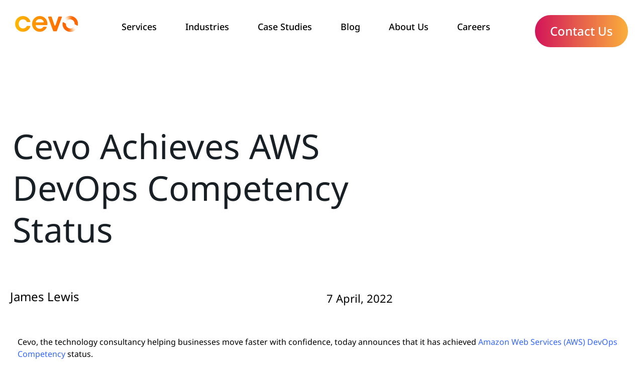

--- FILE ---
content_type: text/html; charset=UTF-8
request_url: https://cevo.com.au/post/cevo-achieves-aws-devops-competency-status/
body_size: 32301
content:
<!doctype html>
<html lang="en-AU">
<head><meta charset="UTF-8"><script>if(navigator.userAgent.match(/MSIE|Internet Explorer/i)||navigator.userAgent.match(/Trident\/7\..*?rv:11/i)){var href=document.location.href;if(!href.match(/[?&]nowprocket/)){if(href.indexOf("?")==-1){if(href.indexOf("#")==-1){document.location.href=href+"?nowprocket=1"}else{document.location.href=href.replace("#","?nowprocket=1#")}}else{if(href.indexOf("#")==-1){document.location.href=href+"&nowprocket=1"}else{document.location.href=href.replace("#","&nowprocket=1#")}}}}</script><script>(()=>{class RocketLazyLoadScripts{constructor(){this.v="2.0.4",this.userEvents=["keydown","keyup","mousedown","mouseup","mousemove","mouseover","mouseout","touchmove","touchstart","touchend","touchcancel","wheel","click","dblclick","input"],this.attributeEvents=["onblur","onclick","oncontextmenu","ondblclick","onfocus","onmousedown","onmouseenter","onmouseleave","onmousemove","onmouseout","onmouseover","onmouseup","onmousewheel","onscroll","onsubmit"]}async t(){this.i(),this.o(),/iP(ad|hone)/.test(navigator.userAgent)&&this.h(),this.u(),this.l(this),this.m(),this.k(this),this.p(this),this._(),await Promise.all([this.R(),this.L()]),this.lastBreath=Date.now(),this.S(this),this.P(),this.D(),this.O(),this.M(),await this.C(this.delayedScripts.normal),await this.C(this.delayedScripts.defer),await this.C(this.delayedScripts.async),await this.T(),await this.F(),await this.j(),await this.A(),window.dispatchEvent(new Event("rocket-allScriptsLoaded")),this.everythingLoaded=!0,this.lastTouchEnd&&await new Promise(t=>setTimeout(t,500-Date.now()+this.lastTouchEnd)),this.I(),this.H(),this.U(),this.W()}i(){this.CSPIssue=sessionStorage.getItem("rocketCSPIssue"),document.addEventListener("securitypolicyviolation",t=>{this.CSPIssue||"script-src-elem"!==t.violatedDirective||"data"!==t.blockedURI||(this.CSPIssue=!0,sessionStorage.setItem("rocketCSPIssue",!0))},{isRocket:!0})}o(){window.addEventListener("pageshow",t=>{this.persisted=t.persisted,this.realWindowLoadedFired=!0},{isRocket:!0}),window.addEventListener("pagehide",()=>{this.onFirstUserAction=null},{isRocket:!0})}h(){let t;function e(e){t=e}window.addEventListener("touchstart",e,{isRocket:!0}),window.addEventListener("touchend",function i(o){o.changedTouches[0]&&t.changedTouches[0]&&Math.abs(o.changedTouches[0].pageX-t.changedTouches[0].pageX)<10&&Math.abs(o.changedTouches[0].pageY-t.changedTouches[0].pageY)<10&&o.timeStamp-t.timeStamp<200&&(window.removeEventListener("touchstart",e,{isRocket:!0}),window.removeEventListener("touchend",i,{isRocket:!0}),"INPUT"===o.target.tagName&&"text"===o.target.type||(o.target.dispatchEvent(new TouchEvent("touchend",{target:o.target,bubbles:!0})),o.target.dispatchEvent(new MouseEvent("mouseover",{target:o.target,bubbles:!0})),o.target.dispatchEvent(new PointerEvent("click",{target:o.target,bubbles:!0,cancelable:!0,detail:1,clientX:o.changedTouches[0].clientX,clientY:o.changedTouches[0].clientY})),event.preventDefault()))},{isRocket:!0})}q(t){this.userActionTriggered||("mousemove"!==t.type||this.firstMousemoveIgnored?"keyup"===t.type||"mouseover"===t.type||"mouseout"===t.type||(this.userActionTriggered=!0,this.onFirstUserAction&&this.onFirstUserAction()):this.firstMousemoveIgnored=!0),"click"===t.type&&t.preventDefault(),t.stopPropagation(),t.stopImmediatePropagation(),"touchstart"===this.lastEvent&&"touchend"===t.type&&(this.lastTouchEnd=Date.now()),"click"===t.type&&(this.lastTouchEnd=0),this.lastEvent=t.type,t.composedPath&&t.composedPath()[0].getRootNode()instanceof ShadowRoot&&(t.rocketTarget=t.composedPath()[0]),this.savedUserEvents.push(t)}u(){this.savedUserEvents=[],this.userEventHandler=this.q.bind(this),this.userEvents.forEach(t=>window.addEventListener(t,this.userEventHandler,{passive:!1,isRocket:!0})),document.addEventListener("visibilitychange",this.userEventHandler,{isRocket:!0})}U(){this.userEvents.forEach(t=>window.removeEventListener(t,this.userEventHandler,{passive:!1,isRocket:!0})),document.removeEventListener("visibilitychange",this.userEventHandler,{isRocket:!0}),this.savedUserEvents.forEach(t=>{(t.rocketTarget||t.target).dispatchEvent(new window[t.constructor.name](t.type,t))})}m(){const t="return false",e=Array.from(this.attributeEvents,t=>"data-rocket-"+t),i="["+this.attributeEvents.join("],[")+"]",o="[data-rocket-"+this.attributeEvents.join("],[data-rocket-")+"]",s=(e,i,o)=>{o&&o!==t&&(e.setAttribute("data-rocket-"+i,o),e["rocket"+i]=new Function("event",o),e.setAttribute(i,t))};new MutationObserver(t=>{for(const n of t)"attributes"===n.type&&(n.attributeName.startsWith("data-rocket-")||this.everythingLoaded?n.attributeName.startsWith("data-rocket-")&&this.everythingLoaded&&this.N(n.target,n.attributeName.substring(12)):s(n.target,n.attributeName,n.target.getAttribute(n.attributeName))),"childList"===n.type&&n.addedNodes.forEach(t=>{if(t.nodeType===Node.ELEMENT_NODE)if(this.everythingLoaded)for(const i of[t,...t.querySelectorAll(o)])for(const t of i.getAttributeNames())e.includes(t)&&this.N(i,t.substring(12));else for(const e of[t,...t.querySelectorAll(i)])for(const t of e.getAttributeNames())this.attributeEvents.includes(t)&&s(e,t,e.getAttribute(t))})}).observe(document,{subtree:!0,childList:!0,attributeFilter:[...this.attributeEvents,...e]})}I(){this.attributeEvents.forEach(t=>{document.querySelectorAll("[data-rocket-"+t+"]").forEach(e=>{this.N(e,t)})})}N(t,e){const i=t.getAttribute("data-rocket-"+e);i&&(t.setAttribute(e,i),t.removeAttribute("data-rocket-"+e))}k(t){Object.defineProperty(HTMLElement.prototype,"onclick",{get(){return this.rocketonclick||null},set(e){this.rocketonclick=e,this.setAttribute(t.everythingLoaded?"onclick":"data-rocket-onclick","this.rocketonclick(event)")}})}S(t){function e(e,i){let o=e[i];e[i]=null,Object.defineProperty(e,i,{get:()=>o,set(s){t.everythingLoaded?o=s:e["rocket"+i]=o=s}})}e(document,"onreadystatechange"),e(window,"onload"),e(window,"onpageshow");try{Object.defineProperty(document,"readyState",{get:()=>t.rocketReadyState,set(e){t.rocketReadyState=e},configurable:!0}),document.readyState="loading"}catch(t){console.log("WPRocket DJE readyState conflict, bypassing")}}l(t){this.originalAddEventListener=EventTarget.prototype.addEventListener,this.originalRemoveEventListener=EventTarget.prototype.removeEventListener,this.savedEventListeners=[],EventTarget.prototype.addEventListener=function(e,i,o){o&&o.isRocket||!t.B(e,this)&&!t.userEvents.includes(e)||t.B(e,this)&&!t.userActionTriggered||e.startsWith("rocket-")||t.everythingLoaded?t.originalAddEventListener.call(this,e,i,o):(t.savedEventListeners.push({target:this,remove:!1,type:e,func:i,options:o}),"mouseenter"!==e&&"mouseleave"!==e||t.originalAddEventListener.call(this,e,t.savedUserEvents.push,o))},EventTarget.prototype.removeEventListener=function(e,i,o){o&&o.isRocket||!t.B(e,this)&&!t.userEvents.includes(e)||t.B(e,this)&&!t.userActionTriggered||e.startsWith("rocket-")||t.everythingLoaded?t.originalRemoveEventListener.call(this,e,i,o):t.savedEventListeners.push({target:this,remove:!0,type:e,func:i,options:o})}}J(t,e){this.savedEventListeners=this.savedEventListeners.filter(i=>{let o=i.type,s=i.target||window;return e!==o||t!==s||(this.B(o,s)&&(i.type="rocket-"+o),this.$(i),!1)})}H(){EventTarget.prototype.addEventListener=this.originalAddEventListener,EventTarget.prototype.removeEventListener=this.originalRemoveEventListener,this.savedEventListeners.forEach(t=>this.$(t))}$(t){t.remove?this.originalRemoveEventListener.call(t.target,t.type,t.func,t.options):this.originalAddEventListener.call(t.target,t.type,t.func,t.options)}p(t){let e;function i(e){return t.everythingLoaded?e:e.split(" ").map(t=>"load"===t||t.startsWith("load.")?"rocket-jquery-load":t).join(" ")}function o(o){function s(e){const s=o.fn[e];o.fn[e]=o.fn.init.prototype[e]=function(){return this[0]===window&&t.userActionTriggered&&("string"==typeof arguments[0]||arguments[0]instanceof String?arguments[0]=i(arguments[0]):"object"==typeof arguments[0]&&Object.keys(arguments[0]).forEach(t=>{const e=arguments[0][t];delete arguments[0][t],arguments[0][i(t)]=e})),s.apply(this,arguments),this}}if(o&&o.fn&&!t.allJQueries.includes(o)){const e={DOMContentLoaded:[],"rocket-DOMContentLoaded":[]};for(const t in e)document.addEventListener(t,()=>{e[t].forEach(t=>t())},{isRocket:!0});o.fn.ready=o.fn.init.prototype.ready=function(i){function s(){parseInt(o.fn.jquery)>2?setTimeout(()=>i.bind(document)(o)):i.bind(document)(o)}return"function"==typeof i&&(t.realDomReadyFired?!t.userActionTriggered||t.fauxDomReadyFired?s():e["rocket-DOMContentLoaded"].push(s):e.DOMContentLoaded.push(s)),o([])},s("on"),s("one"),s("off"),t.allJQueries.push(o)}e=o}t.allJQueries=[],o(window.jQuery),Object.defineProperty(window,"jQuery",{get:()=>e,set(t){o(t)}})}P(){const t=new Map;document.write=document.writeln=function(e){const i=document.currentScript,o=document.createRange(),s=i.parentElement;let n=t.get(i);void 0===n&&(n=i.nextSibling,t.set(i,n));const c=document.createDocumentFragment();o.setStart(c,0),c.appendChild(o.createContextualFragment(e)),s.insertBefore(c,n)}}async R(){return new Promise(t=>{this.userActionTriggered?t():this.onFirstUserAction=t})}async L(){return new Promise(t=>{document.addEventListener("DOMContentLoaded",()=>{this.realDomReadyFired=!0,t()},{isRocket:!0})})}async j(){return this.realWindowLoadedFired?Promise.resolve():new Promise(t=>{window.addEventListener("load",t,{isRocket:!0})})}M(){this.pendingScripts=[];this.scriptsMutationObserver=new MutationObserver(t=>{for(const e of t)e.addedNodes.forEach(t=>{"SCRIPT"!==t.tagName||t.noModule||t.isWPRocket||this.pendingScripts.push({script:t,promise:new Promise(e=>{const i=()=>{const i=this.pendingScripts.findIndex(e=>e.script===t);i>=0&&this.pendingScripts.splice(i,1),e()};t.addEventListener("load",i,{isRocket:!0}),t.addEventListener("error",i,{isRocket:!0}),setTimeout(i,1e3)})})})}),this.scriptsMutationObserver.observe(document,{childList:!0,subtree:!0})}async F(){await this.X(),this.pendingScripts.length?(await this.pendingScripts[0].promise,await this.F()):this.scriptsMutationObserver.disconnect()}D(){this.delayedScripts={normal:[],async:[],defer:[]},document.querySelectorAll("script[type$=rocketlazyloadscript]").forEach(t=>{t.hasAttribute("data-rocket-src")?t.hasAttribute("async")&&!1!==t.async?this.delayedScripts.async.push(t):t.hasAttribute("defer")&&!1!==t.defer||"module"===t.getAttribute("data-rocket-type")?this.delayedScripts.defer.push(t):this.delayedScripts.normal.push(t):this.delayedScripts.normal.push(t)})}async _(){await this.L();let t=[];document.querySelectorAll("script[type$=rocketlazyloadscript][data-rocket-src]").forEach(e=>{let i=e.getAttribute("data-rocket-src");if(i&&!i.startsWith("data:")){i.startsWith("//")&&(i=location.protocol+i);try{const o=new URL(i).origin;o!==location.origin&&t.push({src:o,crossOrigin:e.crossOrigin||"module"===e.getAttribute("data-rocket-type")})}catch(t){}}}),t=[...new Map(t.map(t=>[JSON.stringify(t),t])).values()],this.Y(t,"preconnect")}async G(t){if(await this.K(),!0!==t.noModule||!("noModule"in HTMLScriptElement.prototype))return new Promise(e=>{let i;function o(){(i||t).setAttribute("data-rocket-status","executed"),e()}try{if(navigator.userAgent.includes("Firefox/")||""===navigator.vendor||this.CSPIssue)i=document.createElement("script"),[...t.attributes].forEach(t=>{let e=t.nodeName;"type"!==e&&("data-rocket-type"===e&&(e="type"),"data-rocket-src"===e&&(e="src"),i.setAttribute(e,t.nodeValue))}),t.text&&(i.text=t.text),t.nonce&&(i.nonce=t.nonce),i.hasAttribute("src")?(i.addEventListener("load",o,{isRocket:!0}),i.addEventListener("error",()=>{i.setAttribute("data-rocket-status","failed-network"),e()},{isRocket:!0}),setTimeout(()=>{i.isConnected||e()},1)):(i.text=t.text,o()),i.isWPRocket=!0,t.parentNode.replaceChild(i,t);else{const i=t.getAttribute("data-rocket-type"),s=t.getAttribute("data-rocket-src");i?(t.type=i,t.removeAttribute("data-rocket-type")):t.removeAttribute("type"),t.addEventListener("load",o,{isRocket:!0}),t.addEventListener("error",i=>{this.CSPIssue&&i.target.src.startsWith("data:")?(console.log("WPRocket: CSP fallback activated"),t.removeAttribute("src"),this.G(t).then(e)):(t.setAttribute("data-rocket-status","failed-network"),e())},{isRocket:!0}),s?(t.fetchPriority="high",t.removeAttribute("data-rocket-src"),t.src=s):t.src="data:text/javascript;base64,"+window.btoa(unescape(encodeURIComponent(t.text)))}}catch(i){t.setAttribute("data-rocket-status","failed-transform"),e()}});t.setAttribute("data-rocket-status","skipped")}async C(t){const e=t.shift();return e?(e.isConnected&&await this.G(e),this.C(t)):Promise.resolve()}O(){this.Y([...this.delayedScripts.normal,...this.delayedScripts.defer,...this.delayedScripts.async],"preload")}Y(t,e){this.trash=this.trash||[];let i=!0;var o=document.createDocumentFragment();t.forEach(t=>{const s=t.getAttribute&&t.getAttribute("data-rocket-src")||t.src;if(s&&!s.startsWith("data:")){const n=document.createElement("link");n.href=s,n.rel=e,"preconnect"!==e&&(n.as="script",n.fetchPriority=i?"high":"low"),t.getAttribute&&"module"===t.getAttribute("data-rocket-type")&&(n.crossOrigin=!0),t.crossOrigin&&(n.crossOrigin=t.crossOrigin),t.integrity&&(n.integrity=t.integrity),t.nonce&&(n.nonce=t.nonce),o.appendChild(n),this.trash.push(n),i=!1}}),document.head.appendChild(o)}W(){this.trash.forEach(t=>t.remove())}async T(){try{document.readyState="interactive"}catch(t){}this.fauxDomReadyFired=!0;try{await this.K(),this.J(document,"readystatechange"),document.dispatchEvent(new Event("rocket-readystatechange")),await this.K(),document.rocketonreadystatechange&&document.rocketonreadystatechange(),await this.K(),this.J(document,"DOMContentLoaded"),document.dispatchEvent(new Event("rocket-DOMContentLoaded")),await this.K(),this.J(window,"DOMContentLoaded"),window.dispatchEvent(new Event("rocket-DOMContentLoaded"))}catch(t){console.error(t)}}async A(){try{document.readyState="complete"}catch(t){}try{await this.K(),this.J(document,"readystatechange"),document.dispatchEvent(new Event("rocket-readystatechange")),await this.K(),document.rocketonreadystatechange&&document.rocketonreadystatechange(),await this.K(),this.J(window,"load"),window.dispatchEvent(new Event("rocket-load")),await this.K(),window.rocketonload&&window.rocketonload(),await this.K(),this.allJQueries.forEach(t=>t(window).trigger("rocket-jquery-load")),await this.K(),this.J(window,"pageshow");const t=new Event("rocket-pageshow");t.persisted=this.persisted,window.dispatchEvent(t),await this.K(),window.rocketonpageshow&&window.rocketonpageshow({persisted:this.persisted})}catch(t){console.error(t)}}async K(){Date.now()-this.lastBreath>45&&(await this.X(),this.lastBreath=Date.now())}async X(){return document.hidden?new Promise(t=>setTimeout(t)):new Promise(t=>requestAnimationFrame(t))}B(t,e){return e===document&&"readystatechange"===t||(e===document&&"DOMContentLoaded"===t||(e===window&&"DOMContentLoaded"===t||(e===window&&"load"===t||e===window&&"pageshow"===t)))}static run(){(new RocketLazyLoadScripts).t()}}RocketLazyLoadScripts.run()})();</script>
	
	<meta name="viewport" content="width=device-width, initial-scale=1">
	<link rel="profile" href="https://gmpg.org/xfn/11">
	<meta name='robots' content='index, follow, max-image-preview:large, max-snippet:-1, max-video-preview:-1' />

	<!-- This site is optimized with the Yoast SEO plugin v26.7 - https://yoast.com/wordpress/plugins/seo/ -->
	<title>Cevo Achieves AWS DevOps Competency Status - Cevo</title>
	<meta name="description" content="Cevo has achieved AWS DevOps Competency status, recognising the deep expertise Cevo possesses to help its customers implement CI/CD practices." />
	<link rel="canonical" href="https://cevo.com.au/post/cevo-achieves-aws-devops-competency-status/" />
	<meta property="og:locale" content="en_US" />
	<meta property="og:type" content="article" />
	<meta property="og:title" content="Cevo Achieves AWS DevOps Competency Status - Cevo" />
	<meta property="og:description" content="Cevo has achieved AWS DevOps Competency status, recognising the deep expertise Cevo possesses to help its customers implement CI/CD practices." />
	<meta property="og:url" content="https://cevo.com.au/post/cevo-achieves-aws-devops-competency-status/" />
	<meta property="og:site_name" content="Cevo" />
	<meta property="article:published_time" content="2022-04-07T07:00:38+00:00" />
	<meta property="article:modified_time" content="2025-02-03T04:15:53+00:00" />
	<meta property="og:image" content="https://cevo.com.au/wp-content/uploads/2022/04/Frame-1-1.png" />
	<meta property="og:image:width" content="1200" />
	<meta property="og:image:height" content="627" />
	<meta property="og:image:type" content="image/png" />
	<meta name="author" content="James Lewis" />
	<meta name="twitter:card" content="summary_large_image" />
	<meta name="twitter:creator" content="@cevoaustralia" />
	<meta name="twitter:site" content="@cevoaustralia" />
	<meta name="twitter:label1" content="Written by" />
	<meta name="twitter:data1" content="James Lewis" />
	<meta name="twitter:label2" content="Est. reading time" />
	<meta name="twitter:data2" content="2 minutes" />
	<script type="application/ld+json" class="yoast-schema-graph">{"@context":"https://schema.org","@graph":[{"@type":"Article","@id":"https://cevo.com.au/post/cevo-achieves-aws-devops-competency-status/#article","isPartOf":{"@id":"https://cevo.com.au/post/cevo-achieves-aws-devops-competency-status/"},"author":{"name":"James Lewis","@id":"https://cevo.com.au/#/schema/person/e61aa71822bd96ea0434ccc4de93803c"},"headline":"Cevo Achieves AWS DevOps Competency Status","datePublished":"2022-04-07T07:00:38+00:00","dateModified":"2025-02-03T04:15:53+00:00","mainEntityOfPage":{"@id":"https://cevo.com.au/post/cevo-achieves-aws-devops-competency-status/"},"wordCount":366,"publisher":{"@id":"https://cevo.com.au/#organization"},"image":{"@id":"https://cevo.com.au/post/cevo-achieves-aws-devops-competency-status/#primaryimage"},"thumbnailUrl":"https://cevo.com.au/wp-content/uploads/2022/04/Frame-1-1.png","keywords":["AWS","CI/CD","DevOps"],"articleSection":["AWS News","Blog","DevOps","News"],"inLanguage":"en-AU"},{"@type":"WebPage","@id":"https://cevo.com.au/post/cevo-achieves-aws-devops-competency-status/","url":"https://cevo.com.au/post/cevo-achieves-aws-devops-competency-status/","name":"Cevo Achieves AWS DevOps Competency Status - Cevo","isPartOf":{"@id":"https://cevo.com.au/#website"},"primaryImageOfPage":{"@id":"https://cevo.com.au/post/cevo-achieves-aws-devops-competency-status/#primaryimage"},"image":{"@id":"https://cevo.com.au/post/cevo-achieves-aws-devops-competency-status/#primaryimage"},"thumbnailUrl":"https://cevo.com.au/wp-content/uploads/2022/04/Frame-1-1.png","datePublished":"2022-04-07T07:00:38+00:00","dateModified":"2025-02-03T04:15:53+00:00","description":"Cevo has achieved AWS DevOps Competency status, recognising the deep expertise Cevo possesses to help its customers implement CI/CD practices.","breadcrumb":{"@id":"https://cevo.com.au/post/cevo-achieves-aws-devops-competency-status/#breadcrumb"},"inLanguage":"en-AU","potentialAction":[{"@type":"ReadAction","target":["https://cevo.com.au/post/cevo-achieves-aws-devops-competency-status/"]}]},{"@type":"ImageObject","inLanguage":"en-AU","@id":"https://cevo.com.au/post/cevo-achieves-aws-devops-competency-status/#primaryimage","url":"https://cevo.com.au/wp-content/uploads/2022/04/Frame-1-1.png","contentUrl":"https://cevo.com.au/wp-content/uploads/2022/04/Frame-1-1.png","width":1200,"height":627,"caption":"Cevo achieves AWS DevOps Competency Status"},{"@type":"BreadcrumbList","@id":"https://cevo.com.au/post/cevo-achieves-aws-devops-competency-status/#breadcrumb","itemListElement":[{"@type":"ListItem","position":1,"name":"Home","item":"https://cevo.com.au/"},{"@type":"ListItem","position":2,"name":"Cevo Achieves AWS DevOps Competency Status"}]},{"@type":"WebSite","@id":"https://cevo.com.au/#website","url":"https://cevo.com.au/","name":"Cevo","description":"AWS Premier Consulting Partner","publisher":{"@id":"https://cevo.com.au/#organization"},"potentialAction":[{"@type":"SearchAction","target":{"@type":"EntryPoint","urlTemplate":"https://cevo.com.au/?s={search_term_string}"},"query-input":{"@type":"PropertyValueSpecification","valueRequired":true,"valueName":"search_term_string"}}],"inLanguage":"en-AU"},{"@type":"Organization","@id":"https://cevo.com.au/#organization","name":"Cevo","url":"https://cevo.com.au/","logo":{"@type":"ImageObject","inLanguage":"en-AU","@id":"https://cevo.com.au/#/schema/logo/image/","url":"https://cevo.com.au/wp-content/uploads/2021/09/CEVO-logo-smaller.png","contentUrl":"https://cevo.com.au/wp-content/uploads/2021/09/CEVO-logo-smaller.png","width":250,"height":70,"caption":"Cevo"},"image":{"@id":"https://cevo.com.au/#/schema/logo/image/"},"sameAs":["https://x.com/cevoaustralia","https://www.linkedin.com/company/cevoaustralia/","https://www.youtube.com/channel/UCeWwnMuG8a93Y5jf3ak2HIw"]},{"@type":"Person","@id":"https://cevo.com.au/#/schema/person/e61aa71822bd96ea0434ccc4de93803c","name":"James Lewis","image":{"@type":"ImageObject","inLanguage":"en-AU","@id":"https://cevo.com.au/#/schema/person/image/","url":"https://secure.gravatar.com/avatar/2cb4debe2f8fbf0a8b7a45f0da070053a04b7db62c26817331cfde6a2b2dddbe?s=96&d=mm&r=g","contentUrl":"https://secure.gravatar.com/avatar/2cb4debe2f8fbf0a8b7a45f0da070053a04b7db62c26817331cfde6a2b2dddbe?s=96&d=mm&r=g","caption":"James Lewis"},"url":"https://cevo.com.au/author/james-lewis/"}]}</script>
	<!-- / Yoast SEO plugin. -->


<link rel='dns-prefetch' href='//js.hs-scripts.com' />
<link rel='dns-prefetch' href='//www.googletagmanager.com' />

<link rel="alternate" type="application/rss+xml" title="Cevo &raquo; Feed" href="https://cevo.com.au/feed/" />
<link rel="alternate" type="application/rss+xml" title="Cevo &raquo; Comments Feed" href="https://cevo.com.au/comments/feed/" />
<link rel="alternate" type="application/rss+xml" title="Cevo &raquo; Cevo Achieves AWS DevOps Competency Status Comments Feed" href="https://cevo.com.au/post/cevo-achieves-aws-devops-competency-status/feed/" />
<link rel="alternate" title="oEmbed (JSON)" type="application/json+oembed" href="https://cevo.com.au/wp-json/oembed/1.0/embed?url=https%3A%2F%2Fcevo.com.au%2Fpost%2Fcevo-achieves-aws-devops-competency-status%2F" />
<link rel="alternate" title="oEmbed (XML)" type="text/xml+oembed" href="https://cevo.com.au/wp-json/oembed/1.0/embed?url=https%3A%2F%2Fcevo.com.au%2Fpost%2Fcevo-achieves-aws-devops-competency-status%2F&#038;format=xml" />
<style id='wp-img-auto-sizes-contain-inline-css'>
img:is([sizes=auto i],[sizes^="auto," i]){contain-intrinsic-size:3000px 1500px}
/*# sourceURL=wp-img-auto-sizes-contain-inline-css */
</style>
<style id='wp-emoji-styles-inline-css'>

	img.wp-smiley, img.emoji {
		display: inline !important;
		border: none !important;
		box-shadow: none !important;
		height: 1em !important;
		width: 1em !important;
		margin: 0 0.07em !important;
		vertical-align: -0.1em !important;
		background: none !important;
		padding: 0 !important;
	}
/*# sourceURL=wp-emoji-styles-inline-css */
</style>
<style id='safe-svg-svg-icon-style-inline-css'>
.safe-svg-cover{text-align:center}.safe-svg-cover .safe-svg-inside{display:inline-block;max-width:100%}.safe-svg-cover svg{fill:currentColor;height:100%;max-height:100%;max-width:100%;width:100%}

/*# sourceURL=https://cevo.com.au/wp-content/plugins/safe-svg/dist/safe-svg-block-frontend.css */
</style>
<style id='global-styles-inline-css'>
:root{--wp--preset--aspect-ratio--square: 1;--wp--preset--aspect-ratio--4-3: 4/3;--wp--preset--aspect-ratio--3-4: 3/4;--wp--preset--aspect-ratio--3-2: 3/2;--wp--preset--aspect-ratio--2-3: 2/3;--wp--preset--aspect-ratio--16-9: 16/9;--wp--preset--aspect-ratio--9-16: 9/16;--wp--preset--color--black: #000000;--wp--preset--color--cyan-bluish-gray: #abb8c3;--wp--preset--color--white: #ffffff;--wp--preset--color--pale-pink: #f78da7;--wp--preset--color--vivid-red: #cf2e2e;--wp--preset--color--luminous-vivid-orange: #ff6900;--wp--preset--color--luminous-vivid-amber: #fcb900;--wp--preset--color--light-green-cyan: #7bdcb5;--wp--preset--color--vivid-green-cyan: #00d084;--wp--preset--color--pale-cyan-blue: #8ed1fc;--wp--preset--color--vivid-cyan-blue: #0693e3;--wp--preset--color--vivid-purple: #9b51e0;--wp--preset--gradient--vivid-cyan-blue-to-vivid-purple: linear-gradient(135deg,rgb(6,147,227) 0%,rgb(155,81,224) 100%);--wp--preset--gradient--light-green-cyan-to-vivid-green-cyan: linear-gradient(135deg,rgb(122,220,180) 0%,rgb(0,208,130) 100%);--wp--preset--gradient--luminous-vivid-amber-to-luminous-vivid-orange: linear-gradient(135deg,rgb(252,185,0) 0%,rgb(255,105,0) 100%);--wp--preset--gradient--luminous-vivid-orange-to-vivid-red: linear-gradient(135deg,rgb(255,105,0) 0%,rgb(207,46,46) 100%);--wp--preset--gradient--very-light-gray-to-cyan-bluish-gray: linear-gradient(135deg,rgb(238,238,238) 0%,rgb(169,184,195) 100%);--wp--preset--gradient--cool-to-warm-spectrum: linear-gradient(135deg,rgb(74,234,220) 0%,rgb(151,120,209) 20%,rgb(207,42,186) 40%,rgb(238,44,130) 60%,rgb(251,105,98) 80%,rgb(254,248,76) 100%);--wp--preset--gradient--blush-light-purple: linear-gradient(135deg,rgb(255,206,236) 0%,rgb(152,150,240) 100%);--wp--preset--gradient--blush-bordeaux: linear-gradient(135deg,rgb(254,205,165) 0%,rgb(254,45,45) 50%,rgb(107,0,62) 100%);--wp--preset--gradient--luminous-dusk: linear-gradient(135deg,rgb(255,203,112) 0%,rgb(199,81,192) 50%,rgb(65,88,208) 100%);--wp--preset--gradient--pale-ocean: linear-gradient(135deg,rgb(255,245,203) 0%,rgb(182,227,212) 50%,rgb(51,167,181) 100%);--wp--preset--gradient--electric-grass: linear-gradient(135deg,rgb(202,248,128) 0%,rgb(113,206,126) 100%);--wp--preset--gradient--midnight: linear-gradient(135deg,rgb(2,3,129) 0%,rgb(40,116,252) 100%);--wp--preset--font-size--small: 13px;--wp--preset--font-size--medium: 20px;--wp--preset--font-size--large: 36px;--wp--preset--font-size--x-large: 42px;--wp--preset--spacing--20: 0.44rem;--wp--preset--spacing--30: 0.67rem;--wp--preset--spacing--40: 1rem;--wp--preset--spacing--50: 1.5rem;--wp--preset--spacing--60: 2.25rem;--wp--preset--spacing--70: 3.38rem;--wp--preset--spacing--80: 5.06rem;--wp--preset--shadow--natural: 6px 6px 9px rgba(0, 0, 0, 0.2);--wp--preset--shadow--deep: 12px 12px 50px rgba(0, 0, 0, 0.4);--wp--preset--shadow--sharp: 6px 6px 0px rgba(0, 0, 0, 0.2);--wp--preset--shadow--outlined: 6px 6px 0px -3px rgb(255, 255, 255), 6px 6px rgb(0, 0, 0);--wp--preset--shadow--crisp: 6px 6px 0px rgb(0, 0, 0);}:root { --wp--style--global--content-size: 800px;--wp--style--global--wide-size: 1200px; }:where(body) { margin: 0; }.wp-site-blocks > .alignleft { float: left; margin-right: 2em; }.wp-site-blocks > .alignright { float: right; margin-left: 2em; }.wp-site-blocks > .aligncenter { justify-content: center; margin-left: auto; margin-right: auto; }:where(.wp-site-blocks) > * { margin-block-start: 24px; margin-block-end: 0; }:where(.wp-site-blocks) > :first-child { margin-block-start: 0; }:where(.wp-site-blocks) > :last-child { margin-block-end: 0; }:root { --wp--style--block-gap: 24px; }:root :where(.is-layout-flow) > :first-child{margin-block-start: 0;}:root :where(.is-layout-flow) > :last-child{margin-block-end: 0;}:root :where(.is-layout-flow) > *{margin-block-start: 24px;margin-block-end: 0;}:root :where(.is-layout-constrained) > :first-child{margin-block-start: 0;}:root :where(.is-layout-constrained) > :last-child{margin-block-end: 0;}:root :where(.is-layout-constrained) > *{margin-block-start: 24px;margin-block-end: 0;}:root :where(.is-layout-flex){gap: 24px;}:root :where(.is-layout-grid){gap: 24px;}.is-layout-flow > .alignleft{float: left;margin-inline-start: 0;margin-inline-end: 2em;}.is-layout-flow > .alignright{float: right;margin-inline-start: 2em;margin-inline-end: 0;}.is-layout-flow > .aligncenter{margin-left: auto !important;margin-right: auto !important;}.is-layout-constrained > .alignleft{float: left;margin-inline-start: 0;margin-inline-end: 2em;}.is-layout-constrained > .alignright{float: right;margin-inline-start: 2em;margin-inline-end: 0;}.is-layout-constrained > .aligncenter{margin-left: auto !important;margin-right: auto !important;}.is-layout-constrained > :where(:not(.alignleft):not(.alignright):not(.alignfull)){max-width: var(--wp--style--global--content-size);margin-left: auto !important;margin-right: auto !important;}.is-layout-constrained > .alignwide{max-width: var(--wp--style--global--wide-size);}body .is-layout-flex{display: flex;}.is-layout-flex{flex-wrap: wrap;align-items: center;}.is-layout-flex > :is(*, div){margin: 0;}body .is-layout-grid{display: grid;}.is-layout-grid > :is(*, div){margin: 0;}body{padding-top: 0px;padding-right: 0px;padding-bottom: 0px;padding-left: 0px;}a:where(:not(.wp-element-button)){text-decoration: underline;}:root :where(.wp-element-button, .wp-block-button__link){background-color: #32373c;border-width: 0;color: #fff;font-family: inherit;font-size: inherit;font-style: inherit;font-weight: inherit;letter-spacing: inherit;line-height: inherit;padding-top: calc(0.667em + 2px);padding-right: calc(1.333em + 2px);padding-bottom: calc(0.667em + 2px);padding-left: calc(1.333em + 2px);text-decoration: none;text-transform: inherit;}.has-black-color{color: var(--wp--preset--color--black) !important;}.has-cyan-bluish-gray-color{color: var(--wp--preset--color--cyan-bluish-gray) !important;}.has-white-color{color: var(--wp--preset--color--white) !important;}.has-pale-pink-color{color: var(--wp--preset--color--pale-pink) !important;}.has-vivid-red-color{color: var(--wp--preset--color--vivid-red) !important;}.has-luminous-vivid-orange-color{color: var(--wp--preset--color--luminous-vivid-orange) !important;}.has-luminous-vivid-amber-color{color: var(--wp--preset--color--luminous-vivid-amber) !important;}.has-light-green-cyan-color{color: var(--wp--preset--color--light-green-cyan) !important;}.has-vivid-green-cyan-color{color: var(--wp--preset--color--vivid-green-cyan) !important;}.has-pale-cyan-blue-color{color: var(--wp--preset--color--pale-cyan-blue) !important;}.has-vivid-cyan-blue-color{color: var(--wp--preset--color--vivid-cyan-blue) !important;}.has-vivid-purple-color{color: var(--wp--preset--color--vivid-purple) !important;}.has-black-background-color{background-color: var(--wp--preset--color--black) !important;}.has-cyan-bluish-gray-background-color{background-color: var(--wp--preset--color--cyan-bluish-gray) !important;}.has-white-background-color{background-color: var(--wp--preset--color--white) !important;}.has-pale-pink-background-color{background-color: var(--wp--preset--color--pale-pink) !important;}.has-vivid-red-background-color{background-color: var(--wp--preset--color--vivid-red) !important;}.has-luminous-vivid-orange-background-color{background-color: var(--wp--preset--color--luminous-vivid-orange) !important;}.has-luminous-vivid-amber-background-color{background-color: var(--wp--preset--color--luminous-vivid-amber) !important;}.has-light-green-cyan-background-color{background-color: var(--wp--preset--color--light-green-cyan) !important;}.has-vivid-green-cyan-background-color{background-color: var(--wp--preset--color--vivid-green-cyan) !important;}.has-pale-cyan-blue-background-color{background-color: var(--wp--preset--color--pale-cyan-blue) !important;}.has-vivid-cyan-blue-background-color{background-color: var(--wp--preset--color--vivid-cyan-blue) !important;}.has-vivid-purple-background-color{background-color: var(--wp--preset--color--vivid-purple) !important;}.has-black-border-color{border-color: var(--wp--preset--color--black) !important;}.has-cyan-bluish-gray-border-color{border-color: var(--wp--preset--color--cyan-bluish-gray) !important;}.has-white-border-color{border-color: var(--wp--preset--color--white) !important;}.has-pale-pink-border-color{border-color: var(--wp--preset--color--pale-pink) !important;}.has-vivid-red-border-color{border-color: var(--wp--preset--color--vivid-red) !important;}.has-luminous-vivid-orange-border-color{border-color: var(--wp--preset--color--luminous-vivid-orange) !important;}.has-luminous-vivid-amber-border-color{border-color: var(--wp--preset--color--luminous-vivid-amber) !important;}.has-light-green-cyan-border-color{border-color: var(--wp--preset--color--light-green-cyan) !important;}.has-vivid-green-cyan-border-color{border-color: var(--wp--preset--color--vivid-green-cyan) !important;}.has-pale-cyan-blue-border-color{border-color: var(--wp--preset--color--pale-cyan-blue) !important;}.has-vivid-cyan-blue-border-color{border-color: var(--wp--preset--color--vivid-cyan-blue) !important;}.has-vivid-purple-border-color{border-color: var(--wp--preset--color--vivid-purple) !important;}.has-vivid-cyan-blue-to-vivid-purple-gradient-background{background: var(--wp--preset--gradient--vivid-cyan-blue-to-vivid-purple) !important;}.has-light-green-cyan-to-vivid-green-cyan-gradient-background{background: var(--wp--preset--gradient--light-green-cyan-to-vivid-green-cyan) !important;}.has-luminous-vivid-amber-to-luminous-vivid-orange-gradient-background{background: var(--wp--preset--gradient--luminous-vivid-amber-to-luminous-vivid-orange) !important;}.has-luminous-vivid-orange-to-vivid-red-gradient-background{background: var(--wp--preset--gradient--luminous-vivid-orange-to-vivid-red) !important;}.has-very-light-gray-to-cyan-bluish-gray-gradient-background{background: var(--wp--preset--gradient--very-light-gray-to-cyan-bluish-gray) !important;}.has-cool-to-warm-spectrum-gradient-background{background: var(--wp--preset--gradient--cool-to-warm-spectrum) !important;}.has-blush-light-purple-gradient-background{background: var(--wp--preset--gradient--blush-light-purple) !important;}.has-blush-bordeaux-gradient-background{background: var(--wp--preset--gradient--blush-bordeaux) !important;}.has-luminous-dusk-gradient-background{background: var(--wp--preset--gradient--luminous-dusk) !important;}.has-pale-ocean-gradient-background{background: var(--wp--preset--gradient--pale-ocean) !important;}.has-electric-grass-gradient-background{background: var(--wp--preset--gradient--electric-grass) !important;}.has-midnight-gradient-background{background: var(--wp--preset--gradient--midnight) !important;}.has-small-font-size{font-size: var(--wp--preset--font-size--small) !important;}.has-medium-font-size{font-size: var(--wp--preset--font-size--medium) !important;}.has-large-font-size{font-size: var(--wp--preset--font-size--large) !important;}.has-x-large-font-size{font-size: var(--wp--preset--font-size--x-large) !important;}
:root :where(.wp-block-pullquote){font-size: 1.5em;line-height: 1.6;}
/*# sourceURL=global-styles-inline-css */
</style>
<link data-minify="1" rel='stylesheet' id='hello-elementor-css' href='https://cevo.com.au/wp-content/cache/min/1/wp-content/themes/hello-elementor/assets/css/reset.css?ver=1768350745' media='all' />
<link data-minify="1" rel='stylesheet' id='hello-elementor-theme-style-css' href='https://cevo.com.au/wp-content/cache/min/1/wp-content/themes/hello-elementor/assets/css/theme.css?ver=1768350745' media='all' />
<link data-minify="1" rel='stylesheet' id='hello-elementor-header-footer-css' href='https://cevo.com.au/wp-content/cache/min/1/wp-content/themes/hello-elementor/assets/css/header-footer.css?ver=1768350745' media='all' />
<link rel='stylesheet' id='elementor-frontend-css' href='https://cevo.com.au/wp-content/plugins/elementor/assets/css/frontend.min.css?ver=3.34.1' media='all' />
<link rel='stylesheet' id='widget-image-css' href='https://cevo.com.au/wp-content/plugins/elementor/assets/css/widget-image.min.css?ver=3.34.1' media='all' />
<link rel='stylesheet' id='widget-nav-menu-css' href='https://cevo.com.au/wp-content/plugins/elementor-pro/assets/css/widget-nav-menu.min.css?ver=3.34.0' media='all' />
<link rel='stylesheet' id='e-animation-grow-css' href='https://cevo.com.au/wp-content/plugins/elementor/assets/lib/animations/styles/e-animation-grow.min.css?ver=3.34.1' media='all' />
<link rel='stylesheet' id='widget-social-icons-css' href='https://cevo.com.au/wp-content/plugins/elementor/assets/css/widget-social-icons.min.css?ver=3.34.1' media='all' />
<link rel='stylesheet' id='e-apple-webkit-css' href='https://cevo.com.au/wp-content/plugins/elementor/assets/css/conditionals/apple-webkit.min.css?ver=3.34.1' media='all' />
<link rel='stylesheet' id='widget-heading-css' href='https://cevo.com.au/wp-content/plugins/elementor/assets/css/widget-heading.min.css?ver=3.34.1' media='all' />
<link rel='stylesheet' id='widget-author-box-css' href='https://cevo.com.au/wp-content/plugins/elementor-pro/assets/css/widget-author-box.min.css?ver=3.34.0' media='all' />
<link rel='stylesheet' id='widget-divider-css' href='https://cevo.com.au/wp-content/plugins/elementor/assets/css/widget-divider.min.css?ver=3.34.1' media='all' />
<link rel='stylesheet' id='widget-post-info-css' href='https://cevo.com.au/wp-content/plugins/elementor-pro/assets/css/widget-post-info.min.css?ver=3.34.0' media='all' />
<link rel='stylesheet' id='widget-icon-list-css' href='https://cevo.com.au/wp-content/plugins/elementor/assets/css/widget-icon-list.min.css?ver=3.34.1' media='all' />
<link rel='stylesheet' id='elementor-icons-shared-0-css' href='https://cevo.com.au/wp-content/plugins/elementor/assets/lib/font-awesome/css/fontawesome.min.css?ver=5.15.3' media='all' />
<link data-minify="1" rel='stylesheet' id='elementor-icons-fa-regular-css' href='https://cevo.com.au/wp-content/cache/min/1/wp-content/plugins/elementor/assets/lib/font-awesome/css/regular.min.css?ver=1768350745' media='all' />
<link data-minify="1" rel='stylesheet' id='elementor-icons-fa-solid-css' href='https://cevo.com.au/wp-content/cache/min/1/wp-content/plugins/elementor/assets/lib/font-awesome/css/solid.min.css?ver=1768350745' media='all' />
<link rel='stylesheet' id='widget-share-buttons-css' href='https://cevo.com.au/wp-content/plugins/elementor-pro/assets/css/widget-share-buttons.min.css?ver=3.34.0' media='all' />
<link data-minify="1" rel='stylesheet' id='elementor-icons-fa-brands-css' href='https://cevo.com.au/wp-content/cache/min/1/wp-content/plugins/elementor/assets/lib/font-awesome/css/brands.min.css?ver=1768350745' media='all' />
<link rel='stylesheet' id='widget-posts-css' href='https://cevo.com.au/wp-content/plugins/elementor-pro/assets/css/widget-posts.min.css?ver=3.34.0' media='all' />
<link data-minify="1" rel='stylesheet' id='elementor-icons-css' href='https://cevo.com.au/wp-content/cache/min/1/wp-content/plugins/elementor/assets/lib/eicons/css/elementor-icons.min.css?ver=1768350745' media='all' />
<link rel='stylesheet' id='elementor-post-6-css' href='https://cevo.com.au/wp-content/uploads/elementor/css/post-6.css?ver=1768350743' media='all' />
<link data-minify="1" rel='stylesheet' id='font-awesome-5-all-css' href='https://cevo.com.au/wp-content/cache/min/1/wp-content/plugins/elementor/assets/lib/font-awesome/css/all.min.css?ver=1768350745' media='all' />
<link rel='stylesheet' id='font-awesome-4-shim-css' href='https://cevo.com.au/wp-content/plugins/elementor/assets/lib/font-awesome/css/v4-shims.min.css?ver=3.34.1' media='all' />
<link rel='stylesheet' id='widget-testimonial-css' href='https://cevo.com.au/wp-content/plugins/elementor/assets/css/widget-testimonial.min.css?ver=3.34.1' media='all' />
<link rel='stylesheet' id='elementor-post-9799-css' href='https://cevo.com.au/wp-content/uploads/elementor/css/post-9799.css?ver=1768352306' media='all' />
<link rel='stylesheet' id='elementor-post-21523-css' href='https://cevo.com.au/wp-content/uploads/elementor/css/post-21523.css?ver=1768350744' media='all' />
<link rel='stylesheet' id='elementor-post-44-css' href='https://cevo.com.au/wp-content/uploads/elementor/css/post-44.css?ver=1768350744' media='all' />
<link rel='stylesheet' id='elementor-post-1162-css' href='https://cevo.com.au/wp-content/uploads/elementor/css/post-1162.css?ver=1768350744' media='all' />
<link data-minify="1" rel='stylesheet' id='hello-elementor-child-style-css' href='https://cevo.com.au/wp-content/cache/min/1/wp-content/themes/cevo/style.css?ver=1768350745' media='all' />
<link data-minify="1" rel='stylesheet' id='elementor-gf-local-notosans-css' href='https://cevo.com.au/wp-content/cache/min/1/wp-content/uploads/elementor/google-fonts/css/notosans.css?ver=1768350745' media='all' />
<link data-minify="1" rel='stylesheet' id='elementor-gf-local-nunitosans-css' href='https://cevo.com.au/wp-content/cache/min/1/wp-content/uploads/elementor/google-fonts/css/nunitosans.css?ver=1768350745' media='all' />
<script type="rocketlazyloadscript" data-rocket-src="https://cevo.com.au/wp-includes/js/jquery/jquery.min.js?ver=3.7.1" id="jquery-core-js" data-rocket-defer defer></script>
<script type="rocketlazyloadscript" data-rocket-src="https://cevo.com.au/wp-includes/js/jquery/jquery-migrate.min.js?ver=3.4.1" id="jquery-migrate-js" data-rocket-defer defer></script>
<script type="rocketlazyloadscript" data-rocket-src="https://cevo.com.au/wp-content/plugins/elementor/assets/lib/font-awesome/js/v4-shims.min.js?ver=3.34.1" id="font-awesome-4-shim-js" data-rocket-defer defer></script>

<!-- Google tag (gtag.js) snippet added by Site Kit -->
<!-- Google Analytics snippet added by Site Kit -->
<script type="rocketlazyloadscript" data-rocket-src="https://www.googletagmanager.com/gtag/js?id=G-0H5WG7G1VR" id="google_gtagjs-js" async></script>
<script type="rocketlazyloadscript" id="google_gtagjs-js-after">
window.dataLayer = window.dataLayer || [];function gtag(){dataLayer.push(arguments);}
gtag("set","linker",{"domains":["cevo.com.au"]});
gtag("js", new Date());
gtag("set", "developer_id.dZTNiMT", true);
gtag("config", "G-0H5WG7G1VR");
//# sourceURL=google_gtagjs-js-after
</script>
<link rel="https://api.w.org/" href="https://cevo.com.au/wp-json/" /><link rel="alternate" title="JSON" type="application/json" href="https://cevo.com.au/wp-json/wp/v2/posts/9799" /><link rel="EditURI" type="application/rsd+xml" title="RSD" href="https://cevo.com.au/xmlrpc.php?rsd" />
<meta name="generator" content="WordPress 6.9" />
<link rel='shortlink' href='https://cevo.com.au/?p=9799' />
<meta name="generator" content="Site Kit by Google 1.170.0" />			<!-- DO NOT COPY THIS SNIPPET! Start of Page Analytics Tracking for HubSpot WordPress plugin v11.3.33-->
			<script type="rocketlazyloadscript" class="hsq-set-content-id" data-content-id="blog-post">
				var _hsq = _hsq || [];
				_hsq.push(["setContentType", "blog-post"]);
			</script>
			<!-- DO NOT COPY THIS SNIPPET! End of Page Analytics Tracking for HubSpot WordPress plugin -->
			<meta name="description" content="Cevo has achieved Amazon Web Services (AWS) DevOps Competency status. This designation recognises the deep expertise that Cevo possesses to help its customers implement continuous integration and continuous delivery practices, and help them automate infrastructure provisioning and management with configuration management tools on AWS.">
<meta name="generator" content="Elementor 3.34.1; features: additional_custom_breakpoints; settings: css_print_method-external, google_font-enabled, font_display-auto">
<script type="rocketlazyloadscript" data-rocket-type='text/javascript' data-rocket-src='https://www.googletagmanager.com/gtag/js?id=UA-85342414-1' id='google_gtagjs-js' async></script>
<script type="rocketlazyloadscript" data-rocket-type='text/javascript' id='google_gtagjs-js-after'>
window.dataLayer = window.dataLayer || [];function gtag(){dataLayer.push(arguments);}
gtag('set', 'linker', {"domains":["cevo.com.au"]} );
gtag("js", new Date());
gtag("set", "developer_id.dZTNiMT", true);
gtag("config", "UA-85342414-1", {"anonymize_ip":true});
</script>

<script type="rocketlazyloadscript" data-rocket-type="text/javascript">
_linkedin_partner_id = "4785644";
window._linkedin_data_partner_ids = window._linkedin_data_partner_ids || [];
window._linkedin_data_partner_ids.push(_linkedin_partner_id);
</script><script type="rocketlazyloadscript" data-rocket-type="text/javascript">
(function(l) {
if (!l){window.lintrk = function(a,b){window.lintrk.q.push([a,b])};
window.lintrk.q=[]}
var s = document.getElementsByTagName("script")[0];
var b = document.createElement("script");
b.type = "text/javascript";b.async = true;
b.src = "https://snap.licdn.com/li.lms-analytics/insight.min.js";
s.parentNode.insertBefore(b, s);})(window.lintrk);
</script>
<noscript>
<img height="1" width="1" style="display:none;" alt="" src="https://px.ads.linkedin.com/collect/?pid=4785644&fmt=gif" />
</noscript>
			<style>
				.e-con.e-parent:nth-of-type(n+4):not(.e-lazyloaded):not(.e-no-lazyload),
				.e-con.e-parent:nth-of-type(n+4):not(.e-lazyloaded):not(.e-no-lazyload) * {
					background-image: none !important;
				}
				@media screen and (max-height: 1024px) {
					.e-con.e-parent:nth-of-type(n+3):not(.e-lazyloaded):not(.e-no-lazyload),
					.e-con.e-parent:nth-of-type(n+3):not(.e-lazyloaded):not(.e-no-lazyload) * {
						background-image: none !important;
					}
				}
				@media screen and (max-height: 640px) {
					.e-con.e-parent:nth-of-type(n+2):not(.e-lazyloaded):not(.e-no-lazyload),
					.e-con.e-parent:nth-of-type(n+2):not(.e-lazyloaded):not(.e-no-lazyload) * {
						background-image: none !important;
					}
				}
			</style>
			<style type="text/css">.saboxplugin-wrap{-webkit-box-sizing:border-box;-moz-box-sizing:border-box;-ms-box-sizing:border-box;box-sizing:border-box;border:1px solid #eee;width:100%;clear:both;display:block;overflow:hidden;word-wrap:break-word;position:relative}.saboxplugin-wrap .saboxplugin-gravatar{float:left;padding:0 20px 20px 20px}.saboxplugin-wrap .saboxplugin-gravatar img{max-width:100px;height:auto;border-radius:0;}.saboxplugin-wrap .saboxplugin-authorname{font-size:18px;line-height:1;margin:20px 0 0 20px;display:block}.saboxplugin-wrap .saboxplugin-authorname a{text-decoration:none}.saboxplugin-wrap .saboxplugin-authorname a:focus{outline:0}.saboxplugin-wrap .saboxplugin-desc{display:block;margin:5px 20px}.saboxplugin-wrap .saboxplugin-desc a{text-decoration:underline}.saboxplugin-wrap .saboxplugin-desc p{margin:5px 0 12px}.saboxplugin-wrap .saboxplugin-web{margin:0 20px 15px;text-align:left}.saboxplugin-wrap .sab-web-position{text-align:right}.saboxplugin-wrap .saboxplugin-web a{color:#ccc;text-decoration:none}.saboxplugin-wrap .saboxplugin-socials{position:relative;display:block;background:#fcfcfc;padding:5px;border-top:1px solid #eee}.saboxplugin-wrap .saboxplugin-socials a svg{width:20px;height:20px}.saboxplugin-wrap .saboxplugin-socials a svg .st2{fill:#fff; transform-origin:center center;}.saboxplugin-wrap .saboxplugin-socials a svg .st1{fill:rgba(0,0,0,.3)}.saboxplugin-wrap .saboxplugin-socials a:hover{opacity:.8;-webkit-transition:opacity .4s;-moz-transition:opacity .4s;-o-transition:opacity .4s;transition:opacity .4s;box-shadow:none!important;-webkit-box-shadow:none!important}.saboxplugin-wrap .saboxplugin-socials .saboxplugin-icon-color{box-shadow:none;padding:0;border:0;-webkit-transition:opacity .4s;-moz-transition:opacity .4s;-o-transition:opacity .4s;transition:opacity .4s;display:inline-block;color:#fff;font-size:0;text-decoration:inherit;margin:5px;-webkit-border-radius:0;-moz-border-radius:0;-ms-border-radius:0;-o-border-radius:0;border-radius:0;overflow:hidden}.saboxplugin-wrap .saboxplugin-socials .saboxplugin-icon-grey{text-decoration:inherit;box-shadow:none;position:relative;display:-moz-inline-stack;display:inline-block;vertical-align:middle;zoom:1;margin:10px 5px;color:#444;fill:#444}.clearfix:after,.clearfix:before{content:' ';display:table;line-height:0;clear:both}.ie7 .clearfix{zoom:1}.saboxplugin-socials.sabox-colored .saboxplugin-icon-color .sab-twitch{border-color:#38245c}.saboxplugin-socials.sabox-colored .saboxplugin-icon-color .sab-behance{border-color:#003eb0}.saboxplugin-socials.sabox-colored .saboxplugin-icon-color .sab-deviantart{border-color:#036824}.saboxplugin-socials.sabox-colored .saboxplugin-icon-color .sab-digg{border-color:#00327c}.saboxplugin-socials.sabox-colored .saboxplugin-icon-color .sab-dribbble{border-color:#ba1655}.saboxplugin-socials.sabox-colored .saboxplugin-icon-color .sab-facebook{border-color:#1e2e4f}.saboxplugin-socials.sabox-colored .saboxplugin-icon-color .sab-flickr{border-color:#003576}.saboxplugin-socials.sabox-colored .saboxplugin-icon-color .sab-github{border-color:#264874}.saboxplugin-socials.sabox-colored .saboxplugin-icon-color .sab-google{border-color:#0b51c5}.saboxplugin-socials.sabox-colored .saboxplugin-icon-color .sab-html5{border-color:#902e13}.saboxplugin-socials.sabox-colored .saboxplugin-icon-color .sab-instagram{border-color:#1630aa}.saboxplugin-socials.sabox-colored .saboxplugin-icon-color .sab-linkedin{border-color:#00344f}.saboxplugin-socials.sabox-colored .saboxplugin-icon-color .sab-pinterest{border-color:#5b040e}.saboxplugin-socials.sabox-colored .saboxplugin-icon-color .sab-reddit{border-color:#992900}.saboxplugin-socials.sabox-colored .saboxplugin-icon-color .sab-rss{border-color:#a43b0a}.saboxplugin-socials.sabox-colored .saboxplugin-icon-color .sab-sharethis{border-color:#5d8420}.saboxplugin-socials.sabox-colored .saboxplugin-icon-color .sab-soundcloud{border-color:#995200}.saboxplugin-socials.sabox-colored .saboxplugin-icon-color .sab-spotify{border-color:#0f612c}.saboxplugin-socials.sabox-colored .saboxplugin-icon-color .sab-stackoverflow{border-color:#a95009}.saboxplugin-socials.sabox-colored .saboxplugin-icon-color .sab-steam{border-color:#006388}.saboxplugin-socials.sabox-colored .saboxplugin-icon-color .sab-user_email{border-color:#b84e05}.saboxplugin-socials.sabox-colored .saboxplugin-icon-color .sab-tumblr{border-color:#10151b}.saboxplugin-socials.sabox-colored .saboxplugin-icon-color .sab-twitter{border-color:#0967a0}.saboxplugin-socials.sabox-colored .saboxplugin-icon-color .sab-vimeo{border-color:#0d7091}.saboxplugin-socials.sabox-colored .saboxplugin-icon-color .sab-windows{border-color:#003f71}.saboxplugin-socials.sabox-colored .saboxplugin-icon-color .sab-whatsapp{border-color:#003f71}.saboxplugin-socials.sabox-colored .saboxplugin-icon-color .sab-wordpress{border-color:#0f3647}.saboxplugin-socials.sabox-colored .saboxplugin-icon-color .sab-yahoo{border-color:#14002d}.saboxplugin-socials.sabox-colored .saboxplugin-icon-color .sab-youtube{border-color:#900}.saboxplugin-socials.sabox-colored .saboxplugin-icon-color .sab-xing{border-color:#000202}.saboxplugin-socials.sabox-colored .saboxplugin-icon-color .sab-mixcloud{border-color:#2475a0}.saboxplugin-socials.sabox-colored .saboxplugin-icon-color .sab-vk{border-color:#243549}.saboxplugin-socials.sabox-colored .saboxplugin-icon-color .sab-medium{border-color:#00452c}.saboxplugin-socials.sabox-colored .saboxplugin-icon-color .sab-quora{border-color:#420e00}.saboxplugin-socials.sabox-colored .saboxplugin-icon-color .sab-meetup{border-color:#9b181c}.saboxplugin-socials.sabox-colored .saboxplugin-icon-color .sab-goodreads{border-color:#000}.saboxplugin-socials.sabox-colored .saboxplugin-icon-color .sab-snapchat{border-color:#999700}.saboxplugin-socials.sabox-colored .saboxplugin-icon-color .sab-500px{border-color:#00557f}.saboxplugin-socials.sabox-colored .saboxplugin-icon-color .sab-mastodont{border-color:#185886}.sabox-plus-item{margin-bottom:20px}@media screen and (max-width:480px){.saboxplugin-wrap{text-align:center}.saboxplugin-wrap .saboxplugin-gravatar{float:none;padding:20px 0;text-align:center;margin:0 auto;display:block}.saboxplugin-wrap .saboxplugin-gravatar img{float:none;display:inline-block;display:-moz-inline-stack;vertical-align:middle;zoom:1}.saboxplugin-wrap .saboxplugin-desc{margin:0 10px 20px;text-align:center}.saboxplugin-wrap .saboxplugin-authorname{text-align:center;margin:10px 0 20px}}body .saboxplugin-authorname a,body .saboxplugin-authorname a:hover{box-shadow:none;-webkit-box-shadow:none}a.sab-profile-edit{font-size:16px!important;line-height:1!important}.sab-edit-settings a,a.sab-profile-edit{color:#0073aa!important;box-shadow:none!important;-webkit-box-shadow:none!important}.sab-edit-settings{margin-right:15px;position:absolute;right:0;z-index:2;bottom:10px;line-height:20px}.sab-edit-settings i{margin-left:5px}.saboxplugin-socials{line-height:1!important}.rtl .saboxplugin-wrap .saboxplugin-gravatar{float:right}.rtl .saboxplugin-wrap .saboxplugin-authorname{display:flex;align-items:center}.rtl .saboxplugin-wrap .saboxplugin-authorname .sab-profile-edit{margin-right:10px}.rtl .sab-edit-settings{right:auto;left:0}img.sab-custom-avatar{max-width:75px;}.saboxplugin-wrap .saboxplugin-desc a {color:#ff8f00 !important;}.saboxplugin-wrap .saboxplugin-authorname a,.saboxplugin-wrap .saboxplugin-authorname span {color:#d3145a;}.saboxplugin-wrap {margin-top:0px; margin-bottom:0px; padding: 0px 0px }.saboxplugin-wrap .saboxplugin-authorname {font-size:18px; line-height:25px;}.saboxplugin-wrap .saboxplugin-desc p, .saboxplugin-wrap .saboxplugin-desc {font-size:14px !important; line-height:21px !important;}.saboxplugin-wrap .saboxplugin-web {font-size:14px;}.saboxplugin-wrap .saboxplugin-socials a svg {width:18px;height:18px;}</style><link rel="icon" href="https://cevo.com.au/wp-content/uploads/2025/05/cropped-Cevo-O-square-1-32x32.png" sizes="32x32" />
<link rel="icon" href="https://cevo.com.au/wp-content/uploads/2025/05/cropped-Cevo-O-square-1-192x192.png" sizes="192x192" />
<link rel="apple-touch-icon" href="https://cevo.com.au/wp-content/uploads/2025/05/cropped-Cevo-O-square-1-180x180.png" />
<meta name="msapplication-TileImage" content="https://cevo.com.au/wp-content/uploads/2025/05/cropped-Cevo-O-square-1-270x270.png" />
		<style id="wp-custom-css">
			@media(max-width: 1340px)and (min-width: 1020px) {
.elementor-section.elementor-section-boxed > .elementor-container {
	  padding: 15px;
}
}

.alm-load-more-btn {
	background: none!important;
	/* border-color: #fff!important; */
	/* color: #fff!important; */
}

.alm-load-more-btn:hover {
	color: #FF6A01!important;
	background: #fff!important;
}

.elementor-field-type-recaptcha_v3 > div {
	background: transparent!important;
}

.elementor-nav-menu--dropdown {
    top: 43px !important;
}

.elementor-nav-menu--main .elementor-item{
	    padding-bottom: 6px !important;
}

.elementor-nav-menu .sub-arrow {
    display: none;
}

.elementor-nav-menu--dropdown a {
    padding-left: 14px !important;
    padding-right: 40px !important;
}

.elementor-nav-menu--dropdown li:first-child a {
    margin-top: 30px;
}

.single-case-study header h1 {
    display: none;
}


.review-section .eicon-chevron-right:before {
    content: "\f30b";
    border: 4px solid #4285F4;
    padding: 10px 12px;
    background: #fff;
    box-sizing: border-box;
    box-shadow: 0px 0px 0px 4.19965px #ffffff;
    border-radius: 105px;
    color: #4285F4;
}


.review-section .eicon-chevron-right, .review-section .eicon-chevron-left {
    font-family: "Font Awesome 5 Free";
    font-weight: 900;
}


.review-section .eicon-chevron-left:before {
    content: "\f30a";
    border: 4px solid #4285F4;
    padding: 10px 12px;
    background: #fff;
    box-sizing: border-box;
    box-shadow: 0px 0px 0px 4.19965px #ffffff;
    border-radius: 105px;
    color: #4285F4;
}

.elementor-widget-reviews.elementor-review--has-separator .elementor-testimonial__header {
    border-bottom: none;
    padding-bottom: 30px;
}

.elementor-widget-reviews .elementor-testimonial__image img {
    width: 100% !important;
    height: unset !important;
}

.mailchimp-section .elementor-field::placeholder {
    font-family: 'Noto Sans';
	  text-align: center;
}

#elementor-popup-modal-10578 .mailchimp-section .elementor-field {
    padding-top: 25px !important;
    height: 65px;
    padding-bottom: 0 !important;
}

#elementor-popup-modal-10578 .mailchimp-section .elementor-field-label {
    position: absolute;
    margin-left: 15px;
    margin-top: -18px;
}

#elementor-popup-modal-10578 .mailchimp-section .elementor-field::placeholder {
    font-family: 'Noto Sans';
	  text-align: left;
}

#elementor-popup-modal-10578 .mailchimp-section .elementor-field, #elementor-popup-modal-10578  .mailchimp-section .elementor-field-label{
		     text-align: left !important;
}

.mailchimp-section * {
	text-align: center!important;
}

.mailchimp-section .elementor-field-label {
	font-weight: bold!important;
	text-align: center!important;
 width: 100%!important;
}

.mailchimp-section .elementor-field {
    padding: 10px 36px !important;
	text-align: center;
}

.swiper-pagination-bullet {
    background: #fff;
    opacity: 0.35;
}

.swiper-pagination-bullet-active {
    background: #fff;
    opacity: 1;
}


@media (max-width: 767px){
	.elementor-swiper-button {
    display: none;
}
	
	.elementor-testimonial__header{
		 padding: 50px 20px 20px !important;
	}
	
	.elementor-testimonial__content{
		padding: 0px 20px 50px !important;
	}
	
	.elementor-main-swiper .elementor-carousel-image {
    background-size: 330px !important;
}
	
	.aws-footer {
    position: relative !important;
    width: 100% !important;
    margin: 0 auto;
    right: 0 !important;
    top: 0 !important;
}
}





header.sticky-header {
    --header-height: 120px;
    --opacity: 0.90;
    --shrink-me: 0.80;
    --sticky-background-color: #0e41e5;
    --transition: .3s ease-in-out;

    transition: background-color var(--transition),
                background-image var(--transition),
                backdrop-filter var(--transition),
                opacity var(--transition);
}
header.sticky-header.elementor-sticky--effects {
    background-color: var(--sticky-background-color) !important;
    background-image: none !important;
    opacity: var(--opacity) !important;
    -webkit-backdrop-filter: blur(10px);
    backdrop-filter: blur(10px);
}
header.sticky-header > .elementor-container {
    transition: min-height var(--transition);
}
header.sticky-header.elementor-sticky--effects > .elementor-container {
    min-height: calc(var(--header-height) * var(--shrink-me))!important;
    height: calc(var(--header-height) * var(--shrink-me));
}
header.sticky-header .elementor-nav-menu .elementor-item {
    transition: padding var(--transition);
}
header.sticky-header.elementor-sticky--effects .elementor-nav-menu .elementor-item {
    padding-bottom: 10px!important;
    padding-top: 10px!important;
}
header.sticky-header > .elementor-container .logo img {
    transition: max-width var(--transition);
}
header.sticky-header.elementor-sticky--effects .logo img {
    max-width: calc(100% * var(--shrink-me));
}


.non-border .elementor-button span {
    text-align: left;
}

.non-border .elementor-button-icon {
    position: absolute;
    top: 39px;
    left: 42%;
}

.premium-blog-post-container .premium-blog-content-wrapper {
    padding: 5px 30px !important;
}

.premium-blog-entry-meta {
    border-bottom: 3px solid #4285F4;
    padding-top: 18px;
}



div[data-id = testimonials] li.alm-item p {
    color: #fff;
}


div[data-id = testimonials] .alm-reveal {
    display: grid;
    grid-gap: 60px;
    grid-template-columns: 47.7% 47.7%;
    padding: 0;
}

.post-tab .elementor-tab-content {
    padding: 0;
}

div[data-id = posts] .alm-reveal {
    display: grid;
    grid-gap: 60px;
    grid-template-columns: 31.8% 31.8% 31.8%;
    padding: 0;
	 margin: 100px 0 80px;
}

div[data-id = posts] li.alm-item p {
    color: #7F7F7F;
}


div[data-id = testimonials] .alm-reveal .alm-item {
    list-style: none;
}

div[data-id = testimonials] .alm-reveal .wrap-post {
    background: rgba(114, 34, 0, 0.05);
    border-radius: 40px;
    padding: 52px;
	 margin-bottom: 52px;
}

.image_testi {
	margin-bottom: 25px;
	height: 225px;
	border-radius: 25px;
		background-size: cover;
	background-position: center center;

}

.testimonial-tab .image_testi {
		background-size: 80% auto;
		background-repeat: no-repeat;

}

.image_testi a {
	display: block;
	width: 100%;
	height: 100%;
}

.alm-btn-wrap {
    text-align: center;
    margin-top: 100px;
}

.custom-btn.done {
    cursor: not-allowed;
}


.testimonial-tab .elementor-tabs-content-wrapper {
    background: transparent !important;
}

.testimonial-tab .elementor-tabs-wrapper {
    border-radius: 100px;
    border: 3px solid #fff;
    padding: 2px;
    width: 81.2%;
    margin: 0 auto 70px;
    box-sizing: border-box;
}


.post-tab .elementor-tabs-wrapper {
    border-radius: 100px;
    border: 3px solid #636363;
    padding: 2px;
    width: 100%;
    box-sizing: border-box;
}

.post-tab .elementor-tab-title.elementor-active {
    padding: 0px 40px;
    border-radius: 100px;
	  background: #636363;
	    border: none;
}

.post-tab .alm-listing.alm-ajax {
    margin-top: 90px;
}

.post-tab .elementor-tab-desktop-title {
    padding: 12px 25px !important;
}

.testimonial-tab .elementor-tab-title {
    padding: 11px 40px;
    border-radius: 100px;
}

[data-button-done-label="No more testimonials"] {
    color: #ffffff;
}

li.alm-item {
    list-style: none;
}

.archive li.alm-item p {
    color: #7f7f7f;
}

.borderless-btn {
    border: none !important;
    border-bottom: 3px solid #4285f4 !important;
    border-radius: 0 !important;
    padding: 10px 0 8px !important;
}

.borderless-btn:hover {
    background: transparent !important;
    color: #ff8400 !important;
    border-color: #ff8400 !important;
}

.archive .alm-reveal,
.search-results .alm-reveal{
    display: grid;
    grid-gap: 30px;
    grid-template-columns: 31.8% 31.8% 31.8%;
    padding: 0;
	margin-bottom: 80px;
}

.archive .text_testi p {
    padding: 0 20px;
}

.archive .text_testi .borderless-btn {
    margin-left: 20px;
}


.single .elementor-post-info__item--type-author {
    color: #4285F4 !important;
    font-family: 'Noto Sans';
    border-bottom: 3px solid #4285F4;
    padding-right: 5px;
}

.single .elementor-post-info__item-prefix {
    font-family: 'Noto Sans';
    color: #7f7f7f;
    border-bottom: 6px solid #fbfbfe;
    padding-bottom: 0px;
    padding-right: 3px;
}

.alm-load-more-btn.done {
    display: none;
}

.premium-blog-entry-title a:after {
    content: "\f30b";
    font-family: 'Font Awesome 5 Free';
    font-weight: 900;
    padding-left: 10px;
}


.single h3 {
    clear: both;
    padding-top: 10px;
}

.elementor-post-info__item--type-terms .elementor-post-info__item-prefix {
    display: none !important;
}

.ajax-search {
    height: 55px;
    border: 3px solid #636363 !important;
    box-sizing: border-box !important;
    border-top-left-radius: 100px !important;
    border-bottom-left-radius: 100px !important;
    border-right: none !important;
    background: transparent !important;
    width: 200px !important;
    font-family: 'Noto Sans';
    padding-right: 0px !important;
}

.ajax-search::placeholder {
    color: rgba(127, 127, 127, 0.5);
}

.ajax-searchbtn {
    background: transparent !important;
    color: #636363 !important;
    border-left: none !important;
    border-top-right-radius: 100px !important;
    border-bottom-right-radius: 100px !important;
    border-color: #636363 !important;
    height: 55px;
    border-top-left-radius: 0 !important;
    border-bottom-left-radius: 0 !important;
    vertical-align: bottom;
	padding: 0 16px 0 0 !important;
}

.searchwp-live-search-result a {
    color: #636363;
}

.searchwp-live-search-result a:hover {
    color: rgba(66, 133, 244, 1) !important;
}



.searchwp-live-search-results-showing {
    width: 290px !important;
}


@media (max-width: 767px){
	div[data-id = posts] .alm-reveal, div[data-id = testimonials] .alm-reveal {
    grid-template-columns: 100%;
    grid-gap: 40px;
    margin-bottom: 20px !important;
    padding-bottom: 20px;
		margin-top: 40px;
}
	
	.elementor-widget-image-box .elementor-image-box-img {
    border-right: none !important;
    padding-right: 0 !important;
}

	
	
	.elementor-tabs .elementor-tabs-wrapper {
    width: 100% !important;
    display: grid;
    border: none !important;
    text-align: center;
		border-radius: 20px;
}
	
	.post-tab .elementor-tab-title,
	.testimonial-tab .elementor-tab-title{
    display: none;
}
	
	.post-tab .alm-listing.alm-ajax {
    margin-top: 30px !important;
}
	
	
	.ajax-search {
    height: 45px;
    width: 100% !important;
	}
	
	.ajax-searchbtn{
		    height: 45px;
	}
	
	div[data-id = testimonials] .alm-reveal .wrap-post {
    padding: 40px 20px 20px;
    border-radius: 20px;
    margin-top: -40px;
    margin-bottom: 40px;
}
	
	.alm-btn-wrap {
    text-align: center;
    margin-top: 0;
}
	
	.elementor-nav-menu .sub-arrow {
    display: block;
}
	
.elementor-nav-menu--dropdown li:first-child a {
    margin-top: 0;
}

.elementor-widget-container {
    padding: 0px 0px 0px 0px !important;
}
	
	[class^="elementor-element-"] {
		width: inherit !important;
	}
}

*:focus { 
  outline-style: none !important;
	outline-color: white !important;
}
div[data-id = testimonials] .alm-load-more-btn {
  border: 3px solid #ffffff !important;
	color: #fff !important;
	background: none;
}
div[data-id = testimonials] .alm-load-more-btn:hover {
  border: 3px solid #ffffff !important;
	color: #ffb101 !important;
	background-color: #ffffff;
}		</style>
		<noscript><style id="rocket-lazyload-nojs-css">.rll-youtube-player, [data-lazy-src]{display:none !important;}</style></noscript><style id="wpr-lazyload-bg-container"></style><style id="wpr-lazyload-bg-exclusion"></style>
<noscript>
<style id="wpr-lazyload-bg-nostyle"></style>
</noscript>
<script type="application/javascript">const rocket_pairs = []; const rocket_excluded_pairs = [];</script><meta name="generator" content="WP Rocket 3.20.3" data-wpr-features="wpr_lazyload_css_bg_img wpr_delay_js wpr_defer_js wpr_minify_js wpr_lazyload_images wpr_lazyload_iframes wpr_minify_css wpr_preload_links wpr_desktop" /></head>
<body data-rsssl=1 class="wp-singular post-template-default single single-post postid-9799 single-format-standard wp-custom-logo wp-embed-responsive wp-theme-hello-elementor wp-child-theme-cevo hello-elementor-default elementor-default elementor-kit-6 elementor-page elementor-page-9799 elementor-page-1162">


<a class="skip-link screen-reader-text" href="#content">Skip to content</a>

		<header data-rocket-location-hash="2746bff0737cd764cb6a9f46c20cd33e" data-elementor-type="header" data-elementor-id="21523" class="elementor elementor-21523 elementor-location-header" data-elementor-post-type="elementor_library">
			<div data-rocket-location-hash="6c7a5dfcf9964027e9e1d1c80c692dab" class="elementor-element elementor-element-ed1b8dd e-flex e-con-boxed e-con e-parent" data-id="ed1b8dd" data-element_type="container">
					<div data-rocket-location-hash="da3b654b339ed49f0234db69a353a170" class="e-con-inner">
		<div class="elementor-element elementor-element-b424368 e-con-full e-flex e-con e-child" data-id="b424368" data-element_type="container">
		<div class="elementor-element elementor-element-2d39bda e-con-full e-flex e-con e-child" data-id="2d39bda" data-element_type="container">
				<div class="elementor-element elementor-element-44bdc3b elementor-widget elementor-widget-image" data-id="44bdc3b" data-element_type="widget" data-widget_type="image.default">
				<div class="elementor-widget-container">
																<a href="/">
							<img width="250" height="70" src="data:image/svg+xml,%3Csvg%20xmlns='http://www.w3.org/2000/svg'%20viewBox='0%200%20250%2070'%3E%3C/svg%3E" class="attachment-full size-full wp-image-7814" alt="" data-lazy-src="https://cevo.com.au/wp-content/uploads/2021/09/CEVO-logo-smaller.png" /><noscript><img width="250" height="70" src="https://cevo.com.au/wp-content/uploads/2021/09/CEVO-logo-smaller.png" class="attachment-full size-full wp-image-7814" alt="" /></noscript>								</a>
															</div>
				</div>
				</div>
		<div class="elementor-element elementor-element-f3624f3 e-con-full e-flex e-con e-child" data-id="f3624f3" data-element_type="container">
				<div class="elementor-element elementor-element-eaa6237 elementor-nav-menu__align-justify elementor-nav-menu--stretch elementor-nav-menu--dropdown-tablet elementor-nav-menu__text-align-aside elementor-nav-menu--toggle elementor-nav-menu--burger elementor-widget elementor-widget-nav-menu" data-id="eaa6237" data-element_type="widget" data-settings="{&quot;full_width&quot;:&quot;stretch&quot;,&quot;layout&quot;:&quot;horizontal&quot;,&quot;submenu_icon&quot;:{&quot;value&quot;:&quot;&lt;i class=\&quot;fas fa-caret-down\&quot; aria-hidden=\&quot;true\&quot;&gt;&lt;\/i&gt;&quot;,&quot;library&quot;:&quot;fa-solid&quot;},&quot;toggle&quot;:&quot;burger&quot;}" data-widget_type="nav-menu.default">
				<div class="elementor-widget-container">
								<nav aria-label="Menu" class="elementor-nav-menu--main elementor-nav-menu__container elementor-nav-menu--layout-horizontal e--pointer-background e--animation-fade">
				<ul id="menu-1-eaa6237" class="elementor-nav-menu"><li class="menu-item menu-item-type-custom menu-item-object-custom menu-item-has-children menu-item-19"><a class="elementor-item">Services</a>
<ul class="sub-menu elementor-nav-menu--dropdown">
	<li class="menu-item menu-item-type-post_type menu-item-object-page menu-item-23063"><a href="https://cevo.com.au/migration/" class="elementor-sub-item">Migration</a></li>
	<li class="menu-item menu-item-type-post_type menu-item-object-page menu-item-23064"><a href="https://cevo.com.au/modernisation/" class="elementor-sub-item">Modernisation</a></li>
	<li class="menu-item menu-item-type-post_type menu-item-object-page menu-item-23066"><a href="https://cevo.com.au/data/" class="elementor-sub-item">Data</a></li>
	<li class="menu-item menu-item-type-post_type menu-item-object-page menu-item-24211"><a href="https://cevo.com.au/artifical-intelligence/" class="elementor-sub-item">Artifical Intelligence</a></li>
</ul>
</li>
<li class="menu-item menu-item-type-custom menu-item-object-custom menu-item-home menu-item-has-children menu-item-23067"><a href="https://cevo.com.au/" class="elementor-item">Industries</a>
<ul class="sub-menu elementor-nav-menu--dropdown">
	<li class="menu-item menu-item-type-post_type menu-item-object-page menu-item-23069"><a href="https://cevo.com.au/financial-services/" class="elementor-sub-item">Financial Services</a></li>
	<li class="menu-item menu-item-type-post_type menu-item-object-page menu-item-23072"><a href="https://cevo.com.au/retail/" class="elementor-sub-item">Retail</a></li>
	<li class="menu-item menu-item-type-post_type menu-item-object-page menu-item-23068"><a href="https://cevo.com.au/energy-utilities/" class="elementor-sub-item">Energy &#038; Utilities</a></li>
	<li class="menu-item menu-item-type-post_type menu-item-object-page menu-item-23070"><a href="https://cevo.com.au/independent-software-vendor/" class="elementor-sub-item">Independent Software Vendors</a></li>
	<li class="menu-item menu-item-type-post_type menu-item-object-page menu-item-23071"><a href="https://cevo.com.au/public-sector-2/" class="elementor-sub-item">Public Sector</a></li>
</ul>
</li>
<li class="menu-item menu-item-type-post_type menu-item-object-page menu-item-17709"><a href="https://cevo.com.au/our-work/" class="elementor-item">Case Studies</a></li>
<li class="menu-item menu-item-type-post_type menu-item-object-page menu-item-17710"><a href="https://cevo.com.au/tech-insights/" class="elementor-item">Blog</a></li>
<li class="menu-item menu-item-type-post_type menu-item-object-page menu-item-17711"><a href="https://cevo.com.au/about-us/" class="elementor-item">About Us</a></li>
<li class="menu-item menu-item-type-post_type menu-item-object-page menu-item-17712"><a href="https://cevo.com.au/careers/" class="elementor-item">Careers</a></li>
</ul>			</nav>
					<div class="elementor-menu-toggle" role="button" tabindex="0" aria-label="Menu Toggle" aria-expanded="false">
			<i aria-hidden="true" role="presentation" class="elementor-menu-toggle__icon--open eicon-menu-bar"></i><i aria-hidden="true" role="presentation" class="elementor-menu-toggle__icon--close eicon-close"></i>		</div>
					<nav class="elementor-nav-menu--dropdown elementor-nav-menu__container" aria-hidden="true">
				<ul id="menu-2-eaa6237" class="elementor-nav-menu"><li class="menu-item menu-item-type-custom menu-item-object-custom menu-item-has-children menu-item-19"><a class="elementor-item" tabindex="-1">Services</a>
<ul class="sub-menu elementor-nav-menu--dropdown">
	<li class="menu-item menu-item-type-post_type menu-item-object-page menu-item-23063"><a href="https://cevo.com.au/migration/" class="elementor-sub-item" tabindex="-1">Migration</a></li>
	<li class="menu-item menu-item-type-post_type menu-item-object-page menu-item-23064"><a href="https://cevo.com.au/modernisation/" class="elementor-sub-item" tabindex="-1">Modernisation</a></li>
	<li class="menu-item menu-item-type-post_type menu-item-object-page menu-item-23066"><a href="https://cevo.com.au/data/" class="elementor-sub-item" tabindex="-1">Data</a></li>
	<li class="menu-item menu-item-type-post_type menu-item-object-page menu-item-24211"><a href="https://cevo.com.au/artifical-intelligence/" class="elementor-sub-item" tabindex="-1">Artifical Intelligence</a></li>
</ul>
</li>
<li class="menu-item menu-item-type-custom menu-item-object-custom menu-item-home menu-item-has-children menu-item-23067"><a href="https://cevo.com.au/" class="elementor-item" tabindex="-1">Industries</a>
<ul class="sub-menu elementor-nav-menu--dropdown">
	<li class="menu-item menu-item-type-post_type menu-item-object-page menu-item-23069"><a href="https://cevo.com.au/financial-services/" class="elementor-sub-item" tabindex="-1">Financial Services</a></li>
	<li class="menu-item menu-item-type-post_type menu-item-object-page menu-item-23072"><a href="https://cevo.com.au/retail/" class="elementor-sub-item" tabindex="-1">Retail</a></li>
	<li class="menu-item menu-item-type-post_type menu-item-object-page menu-item-23068"><a href="https://cevo.com.au/energy-utilities/" class="elementor-sub-item" tabindex="-1">Energy &#038; Utilities</a></li>
	<li class="menu-item menu-item-type-post_type menu-item-object-page menu-item-23070"><a href="https://cevo.com.au/independent-software-vendor/" class="elementor-sub-item" tabindex="-1">Independent Software Vendors</a></li>
	<li class="menu-item menu-item-type-post_type menu-item-object-page menu-item-23071"><a href="https://cevo.com.au/public-sector-2/" class="elementor-sub-item" tabindex="-1">Public Sector</a></li>
</ul>
</li>
<li class="menu-item menu-item-type-post_type menu-item-object-page menu-item-17709"><a href="https://cevo.com.au/our-work/" class="elementor-item" tabindex="-1">Case Studies</a></li>
<li class="menu-item menu-item-type-post_type menu-item-object-page menu-item-17710"><a href="https://cevo.com.au/tech-insights/" class="elementor-item" tabindex="-1">Blog</a></li>
<li class="menu-item menu-item-type-post_type menu-item-object-page menu-item-17711"><a href="https://cevo.com.au/about-us/" class="elementor-item" tabindex="-1">About Us</a></li>
<li class="menu-item menu-item-type-post_type menu-item-object-page menu-item-17712"><a href="https://cevo.com.au/careers/" class="elementor-item" tabindex="-1">Careers</a></li>
</ul>			</nav>
						</div>
				</div>
				</div>
		<div class="elementor-element elementor-element-9001b16 e-con-full e-flex e-con e-child" data-id="9001b16" data-element_type="container">
				<div class="elementor-element elementor-element-6f90716 elementor-align-right elementor-widget elementor-widget-button" data-id="6f90716" data-element_type="widget" data-widget_type="button.default">
				<div class="elementor-widget-container">
									<div class="elementor-button-wrapper">
					<a class="elementor-button elementor-button-link elementor-size-sm elementor-animation-grow" href="https://cevo.com.au/contact-us/">
						<span class="elementor-button-content-wrapper">
									<span class="elementor-button-text">Contact Us</span>
					</span>
					</a>
				</div>
								</div>
				</div>
				</div>
				</div>
					</div>
				</div>
				</header>
				<div data-rocket-location-hash="90295c1f94edec9403d23bab55ff254d" data-elementor-type="single-post" data-elementor-id="1162" class="elementor elementor-1162 elementor-location-single post-9799 post type-post status-publish format-standard has-post-thumbnail hentry category-aws-news category-post category-devops category-news tag-aws tag-ci-cd tag-devops" data-elementor-post-type="elementor_library">
					<section data-rocket-location-hash="236e868ff46712d7be70bc2cf2485d2b" class="elementor-section elementor-top-section elementor-element elementor-element-ac99290 elementor-section-boxed elementor-section-height-default elementor-section-height-default" data-id="ac99290" data-element_type="section">
						<div data-rocket-location-hash="eac155a3892479f449c75ed842fd7612" class="elementor-container elementor-column-gap-default">
					<div class="elementor-column elementor-col-100 elementor-top-column elementor-element elementor-element-62f3a8d" data-id="62f3a8d" data-element_type="column">
			<div class="elementor-widget-wrap elementor-element-populated">
						<div class="elementor-element elementor-element-51e13f3 elementor-widget elementor-widget-theme-post-title elementor-page-title elementor-widget-heading" data-id="51e13f3" data-element_type="widget" data-widget_type="theme-post-title.default">
				<div class="elementor-widget-container">
					<h1 class="elementor-heading-title elementor-size-default">Cevo Achieves AWS DevOps Competency Status</h1>				</div>
				</div>
					</div>
		</div>
					</div>
		</section>
		<div data-rocket-location-hash="54fd792c030e2b64a96b5493010861dd" class="elementor-element elementor-element-3ef67b6 e-flex e-con-boxed e-con e-parent" data-id="3ef67b6" data-element_type="container">
					<div data-rocket-location-hash="3f2ebbf863d4612ef775d00659a69d20" class="e-con-inner">
		<div class="elementor-element elementor-element-018f773 e-con-full e-flex e-con e-child" data-id="018f773" data-element_type="container">
				<div class="elementor-element elementor-element-3bd2349 elementor-author-box--name-yes elementor-author-box--link-no elementor-widget elementor-widget-author-box" data-id="3bd2349" data-element_type="widget" data-widget_type="author-box.default">
				<div class="elementor-widget-container">
							<div class="elementor-author-box">
			
			<div class="elementor-author-box__text">
									<div >
						<div class="elementor-author-box__name">
							James Lewis						</div>
					</div>
				
				
							</div>
		</div>
						</div>
				</div>
				</div>
				<div class="elementor-element elementor-element-5255d4c elementor-widget-divider--view-line elementor-widget elementor-widget-divider" data-id="5255d4c" data-element_type="widget" data-widget_type="divider.default">
				<div class="elementor-widget-container">
							<div class="elementor-divider">
			<span class="elementor-divider-separator">
						</span>
		</div>
						</div>
				</div>
		<div class="elementor-element elementor-element-9466335 e-con-full e-flex e-con e-child" data-id="9466335" data-element_type="container">
				<div class="elementor-element elementor-element-e86576b elementor-align-right elementor-widget elementor-widget-post-info" data-id="e86576b" data-element_type="widget" data-widget_type="post-info.default">
				<div class="elementor-widget-container">
							<ul class="elementor-inline-items elementor-icon-list-items elementor-post-info">
								<li class="elementor-icon-list-item elementor-repeater-item-c6c8d55 elementor-inline-item" itemprop="datePublished">
													<span class="elementor-icon-list-text elementor-post-info__item elementor-post-info__item--type-date">
										<time>7 April, 2022</time>					</span>
								</li>
				</ul>
						</div>
				</div>
				</div>
					</div>
				</div>
				<section data-rocket-location-hash="7b98aa38ec8e6158e9cb248a0a266e2d" class="elementor-section elementor-top-section elementor-element elementor-element-d35b895 elementor-section-boxed elementor-section-height-default elementor-section-height-default" data-id="d35b895" data-element_type="section">
						<div data-rocket-location-hash="2aac35cf2c11024fe90c54c8a041fb0e" class="elementor-container elementor-column-gap-default">
					<div class="elementor-column elementor-col-100 elementor-top-column elementor-element elementor-element-2575f23" data-id="2575f23" data-element_type="column">
			<div class="elementor-widget-wrap elementor-element-populated">
						<div class="elementor-element elementor-element-6977013 elementor-widget elementor-widget-theme-post-content" data-id="6977013" data-element_type="widget" data-widget_type="theme-post-content.default">
				<div class="elementor-widget-container">
							<div data-elementor-type="wp-post" data-elementor-id="9799" class="elementor elementor-9799" data-elementor-post-type="post">
						<section class="elementor-section elementor-top-section elementor-element elementor-element-3a4286e elementor-section-full_width elementor-section-height-default elementor-section-height-default" data-id="3a4286e" data-element_type="section">
						<div data-rocket-location-hash="9f3cdebd482219aef067dbc56403b8d3" class="elementor-container elementor-column-gap-default">
					<div class="elementor-column elementor-col-100 elementor-top-column elementor-element elementor-element-df4694a" data-id="df4694a" data-element_type="column">
			<div class="elementor-widget-wrap elementor-element-populated">
						<div class="elementor-element elementor-element-4ff6fa4 elementor-widget elementor-widget-text-editor" data-id="4ff6fa4" data-element_type="widget" data-widget_type="text-editor.default">
				<div class="elementor-widget-container">
									<p><span style="color: #000000;"><span style="font-weight: 400;">Cevo, the technology consultancy helping businesses move faster with confidence, today announces that it has achieved </span><span style="color: #3366ff;"><a style="color: #3366ff;" href="https://aws.amazon.com/devops/partner-solutions/"><span style="font-weight: 400;">Amazon Web Services (AWS) DevOps Competency</span></a></span><span style="font-weight: 400;"> status.</span></span></p><p><span style="font-weight: 400; color: #000000;">This designation recognises the deep expertise that Cevo possesses to help its customers implement continuous integration and continuous delivery practices, and help them automate infrastructure provisioning and management with configuration management tools on AWS.</span></p><p><span style="font-weight: 400; color: #000000;">Achieving the AWS DevOps Competency differentiates Cevo as an AWS Partner that provides specialised, demonstrated technical proficiency, and proven customer success with a specific focus on continuous integration and continuous delivery. To attain the designation, AWS Partners must possess deep AWS expertise and deliver solutions seamlessly on AWS.</span></p><p><span style="font-weight: 400; color: #000000;">“We are proud to achieve AWS DevOps Competency status”, commented James Lewis, CEO at Cevo. “This is brilliant recognition of work the team have done over the last few years in helping our customers improve efficiency at every stage.”</span></p><p><span style="color: #000000;"><span style="font-weight: 400;">AWS is enabling scalable, flexible, and cost-effective solutions from startups to global enterprises. To support the seamless integration and deployment of these solutions, AWS established the </span><span style="color: #3366ff;"><a style="color: #3366ff;" href="https://aws.amazon.com/partners/competencies/"><span style="font-weight: 400;">AWS Competency Program</span></a></span><span style="font-weight: 400;"> to help customers identify AWS Partners with deep industry experience and expertise.</span></span></p><p><span style="font-weight: 400; color: #000000;">“At Cevo, we are dedicated to helping companies achieve their technology goals and deliver value by building and cultivating a DevOps culture”, continued Lewis. “We do this by building teams that value automation and speed to market, and that have the ability to iterate quickly in response to customer feedback, all by leveraging the agility, breadth of services, and pace of innovation that AWS provides. Congratulations to the team on this achievement and a big thanks to our customers that have trusted us with delivery of their projects.”</span></p>								</div>
				</div>
					</div>
		</div>
					</div>
		</section>
				<section class="elementor-section elementor-top-section elementor-element elementor-element-5650c99 elementor-section-boxed elementor-section-height-default elementor-section-height-default" data-id="5650c99" data-element_type="section">
						<div data-rocket-location-hash="2ef7a4c3a2917b9dbd8f3946e0921e8d" class="elementor-container elementor-column-gap-default">
					<div class="elementor-column elementor-col-100 elementor-top-column elementor-element elementor-element-1d066dd" data-id="1d066dd" data-element_type="column">
			<div class="elementor-widget-wrap elementor-element-populated">
						<div class="elementor-element elementor-element-e23e375 elementor-widget elementor-widget-testimonial" data-id="e23e375" data-element_type="widget" data-widget_type="testimonial.default">
				<div class="elementor-widget-container">
							<div class="elementor-testimonial-wrapper">
							<div class="elementor-testimonial-content"><i><span style="text-align: start;white-space: normal">“Our business needed to evolve from a private cloud running traditional virtual machines with limited features, to a solution that would allow us to develop software to cope with an increased user base and modern technologies such as SaaS and IaaS. The level of knowledge and expertise that was shared by the team at Cevo was inspiring. We couldn’t have done it with the same level of confidence without them.”</span></i></div>
			
						<div class="elementor-testimonial-meta elementor-has-image elementor-testimonial-image-position-aside">
				<div class="elementor-testimonial-meta-inner">
											<div class="elementor-testimonial-image">
							<img fetchpriority="high" fetchpriority="high" decoding="async" width="225" height="225" src="data:image/svg+xml,%3Csvg%20xmlns='http://www.w3.org/2000/svg'%20viewBox='0%200%20225%20225'%3E%3C/svg%3E" class="attachment-full size-full wp-image-9807" alt="" data-lazy-srcset="https://cevo.com.au/wp-content/uploads/2022/04/download.jpeg 225w, https://cevo.com.au/wp-content/uploads/2022/04/download-150x150.jpeg 150w" data-lazy-sizes="(max-width: 225px) 100vw, 225px" data-lazy-src="https://cevo.com.au/wp-content/uploads/2022/04/download.jpeg" /><noscript><img fetchpriority="high" fetchpriority="high" decoding="async" width="225" height="225" src="https://cevo.com.au/wp-content/uploads/2022/04/download.jpeg" class="attachment-full size-full wp-image-9807" alt="" srcset="https://cevo.com.au/wp-content/uploads/2022/04/download.jpeg 225w, https://cevo.com.au/wp-content/uploads/2022/04/download-150x150.jpeg 150w" sizes="(max-width: 225px) 100vw, 225px" /></noscript>						</div>
					
										<div class="elementor-testimonial-details">
														<div class="elementor-testimonial-name">Eugene</div>
																						<div class="elementor-testimonial-job">CIO, Jim's Group</div>
													</div>
									</div>
			</div>
					</div>
						</div>
				</div>
					</div>
		</div>
					</div>
		</section>
				<section class="elementor-section elementor-top-section elementor-element elementor-element-2e96903 elementor-section-boxed elementor-section-height-default elementor-section-height-default" data-id="2e96903" data-element_type="section">
						<div data-rocket-location-hash="59f48c71a0600dca2bf647a2a29c894f" class="elementor-container elementor-column-gap-default">
					<div class="elementor-column elementor-col-100 elementor-top-column elementor-element elementor-element-a4ca5c4" data-id="a4ca5c4" data-element_type="column">
			<div class="elementor-widget-wrap elementor-element-populated">
						<div class="elementor-element elementor-element-88f7d00 elementor-widget elementor-widget-text-editor" data-id="88f7d00" data-element_type="widget" data-widget_type="text-editor.default">
				<div class="elementor-widget-container">
									<p><span style="color: #000000;"><a style="color: #000000;" href="https://cevo.com.au/devops/"><span style="color: #3366ff;">Click here</span></a>&nbsp;for more information on Cevo&#8217;s DevOps capabilities.</span></p>								</div>
				</div>
					</div>
		</div>
					</div>
		</section>
				</div>
		<div class="saboxplugin-wrap" itemtype="http://schema.org/Person" itemscope itemprop="author"><div class="saboxplugin-tab"><div class="saboxplugin-gravatar"><img alt='James Lewis' src="data:image/svg+xml,%3Csvg%20xmlns='http://www.w3.org/2000/svg'%20viewBox='0%200%20100%20100'%3E%3C/svg%3E" data-lazy-srcset='https://secure.gravatar.com/avatar/2cb4debe2f8fbf0a8b7a45f0da070053a04b7db62c26817331cfde6a2b2dddbe?s=200&#038;d=mm&#038;r=g 2x' class='avatar avatar-100 photo' height='100' width='100' itemprop="image" data-lazy-src="https://secure.gravatar.com/avatar/2cb4debe2f8fbf0a8b7a45f0da070053a04b7db62c26817331cfde6a2b2dddbe?s=100&#038;d=mm&#038;r=g"/><noscript><img alt='James Lewis' src='https://secure.gravatar.com/avatar/2cb4debe2f8fbf0a8b7a45f0da070053a04b7db62c26817331cfde6a2b2dddbe?s=100&#038;d=mm&#038;r=g' srcset='https://secure.gravatar.com/avatar/2cb4debe2f8fbf0a8b7a45f0da070053a04b7db62c26817331cfde6a2b2dddbe?s=200&#038;d=mm&#038;r=g 2x' class='avatar avatar-100 photo' height='100' width='100' itemprop="image"/></noscript></div><div class="saboxplugin-authorname"><a href="https://cevo.com.au/author/james-lewis/" class="vcard author" rel="author"><span class="fn">James Lewis</span></a></div><div class="saboxplugin-desc"><div itemprop="description"></div></div><div class="clearfix"></div></div></div>				</div>
				</div>
					</div>
		</div>
					</div>
		</section>
				<section data-rocket-location-hash="cbda990240277da020d6670080a87144" class="elementor-section elementor-top-section elementor-element elementor-element-68b7fa4 elementor-section-boxed elementor-section-height-default elementor-section-height-default" data-id="68b7fa4" data-element_type="section">
						<div class="elementor-container elementor-column-gap-default">
					<div class="elementor-column elementor-col-50 elementor-top-column elementor-element elementor-element-4b9092d" data-id="4b9092d" data-element_type="column">
			<div class="elementor-widget-wrap elementor-element-populated">
						<div class="elementor-element elementor-element-1b40ba7 elementor-widget elementor-widget-text-editor" data-id="1b40ba7" data-element_type="widget" data-widget_type="text-editor.default">
				<div class="elementor-widget-container">
									<p>Enjoyed this blog?</p>
<p>Share it with your network!</p>								</div>
				</div>
					</div>
		</div>
				<div class="elementor-column elementor-col-50 elementor-top-column elementor-element elementor-element-c876373" data-id="c876373" data-element_type="column">
			<div class="elementor-widget-wrap elementor-element-populated">
						<div class="elementor-element elementor-element-824b6ca elementor-share-buttons--view-icon elementor-share-buttons--shape-rounded elementor-share-buttons--skin-gradient elementor-grid-0 elementor-share-buttons--color-official elementor-widget elementor-widget-share-buttons" data-id="824b6ca" data-element_type="widget" data-widget_type="share-buttons.default">
				<div class="elementor-widget-container">
							<div class="elementor-grid" role="list">
								<div class="elementor-grid-item" role="listitem">
						<div class="elementor-share-btn elementor-share-btn_facebook" role="button" tabindex="0" aria-label="Share on facebook">
															<span class="elementor-share-btn__icon">
								<i class="fab fa-facebook" aria-hidden="true"></i>							</span>
																				</div>
					</div>
									<div class="elementor-grid-item" role="listitem">
						<div class="elementor-share-btn elementor-share-btn_twitter" role="button" tabindex="0" aria-label="Share on twitter">
															<span class="elementor-share-btn__icon">
								<i class="fab fa-twitter" aria-hidden="true"></i>							</span>
																				</div>
					</div>
									<div class="elementor-grid-item" role="listitem">
						<div class="elementor-share-btn elementor-share-btn_linkedin" role="button" tabindex="0" aria-label="Share on linkedin">
															<span class="elementor-share-btn__icon">
								<i class="fab fa-linkedin" aria-hidden="true"></i>							</span>
																				</div>
					</div>
						</div>
						</div>
				</div>
					</div>
		</div>
					</div>
		</section>
				<section data-rocket-location-hash="bb24bc1ca5ef7dbc23d3a01843e4164b" class="elementor-section elementor-top-section elementor-element elementor-element-d45567d elementor-section-boxed elementor-section-height-default elementor-section-height-default" data-id="d45567d" data-element_type="section">
						<div class="elementor-container elementor-column-gap-default">
					<div class="elementor-column elementor-col-100 elementor-top-column elementor-element elementor-element-212e889" data-id="212e889" data-element_type="column">
			<div class="elementor-widget-wrap elementor-element-populated">
						<div class="elementor-element elementor-element-7eb6f71 elementor-widget elementor-widget-text-editor" data-id="7eb6f71" data-element_type="widget" data-widget_type="text-editor.default">
				<div class="elementor-widget-container">
									<p>You may also like</p>								</div>
				</div>
				<div class="elementor-element elementor-element-f067e55 elementor-grid-4 elementor-grid-tablet-2 elementor-grid-mobile-1 elementor-posts--thumbnail-top elementor-card-shadow-yes elementor-posts__hover-gradient elementor-widget elementor-widget-posts" data-id="f067e55" data-element_type="widget" data-settings="{&quot;cards_columns&quot;:&quot;4&quot;,&quot;cards_columns_tablet&quot;:&quot;2&quot;,&quot;cards_columns_mobile&quot;:&quot;1&quot;,&quot;cards_row_gap&quot;:{&quot;unit&quot;:&quot;px&quot;,&quot;size&quot;:35,&quot;sizes&quot;:[]},&quot;cards_row_gap_tablet&quot;:{&quot;unit&quot;:&quot;px&quot;,&quot;size&quot;:&quot;&quot;,&quot;sizes&quot;:[]},&quot;cards_row_gap_mobile&quot;:{&quot;unit&quot;:&quot;px&quot;,&quot;size&quot;:&quot;&quot;,&quot;sizes&quot;:[]}}" data-widget_type="posts.cards">
				<div class="elementor-widget-container">
							<div class="elementor-posts-container elementor-posts elementor-posts--skin-cards elementor-grid" role="list">
				<article class="elementor-post elementor-grid-item post-24772 post type-post status-publish format-standard has-post-thumbnail hentry category-post category-data-ai tag-amazon-msk tag-kafka tag-kafka-3-9 tag-kraft" role="listitem">
			<div class="elementor-post__card">
				<a class="elementor-post__thumbnail__link" href="https://cevo.com.au/post/kafka-zookeeper-to-kraft-the-next-chapter-in-apache-kafka/" tabindex="-1" ><div class="elementor-post__thumbnail"><img width="300" height="168" src="data:image/svg+xml,%3Csvg%20xmlns='http://www.w3.org/2000/svg'%20viewBox='0%200%20300%20168'%3E%3C/svg%3E" class="attachment-medium size-medium wp-image-24790" alt="Kafka ZooKeeper to KRaft: Complexity to simplicity" decoding="async" data-lazy-srcset="https://cevo.com.au/wp-content/uploads/2025/12/Kafka-ZooKeeper-to-KRaft-300x168.jpg 300w, https://cevo.com.au/wp-content/uploads/2025/12/Kafka-ZooKeeper-to-KRaft-1024x573.jpg 1024w, https://cevo.com.au/wp-content/uploads/2025/12/Kafka-ZooKeeper-to-KRaft-768x430.jpg 768w, https://cevo.com.au/wp-content/uploads/2025/12/Kafka-ZooKeeper-to-KRaft-1536x860.jpg 1536w, https://cevo.com.au/wp-content/uploads/2025/12/Kafka-ZooKeeper-to-KRaft.jpg 1600w" data-lazy-sizes="(max-width: 300px) 100vw, 300px" data-lazy-src="https://cevo.com.au/wp-content/uploads/2025/12/Kafka-ZooKeeper-to-KRaft-300x168.jpg" /><noscript><img loading="lazy" width="300" height="168" src="https://cevo.com.au/wp-content/uploads/2025/12/Kafka-ZooKeeper-to-KRaft-300x168.jpg" class="attachment-medium size-medium wp-image-24790" alt="Kafka ZooKeeper to KRaft: Complexity to simplicity" decoding="async" srcset="https://cevo.com.au/wp-content/uploads/2025/12/Kafka-ZooKeeper-to-KRaft-300x168.jpg 300w, https://cevo.com.au/wp-content/uploads/2025/12/Kafka-ZooKeeper-to-KRaft-1024x573.jpg 1024w, https://cevo.com.au/wp-content/uploads/2025/12/Kafka-ZooKeeper-to-KRaft-768x430.jpg 768w, https://cevo.com.au/wp-content/uploads/2025/12/Kafka-ZooKeeper-to-KRaft-1536x860.jpg 1536w, https://cevo.com.au/wp-content/uploads/2025/12/Kafka-ZooKeeper-to-KRaft.jpg 1600w" sizes="(max-width: 300px) 100vw, 300px" /></noscript></div></a>
				<div class="elementor-post__badge">Blog</div>
				<div class="elementor-post__text">
				<h3 class="elementor-post__title">
			<a href="https://cevo.com.au/post/kafka-zookeeper-to-kraft-the-next-chapter-in-apache-kafka/" >
				Kafka ZooKeeper to KRaft: The Next Chapter in Apache Kafka (MSK and Kafka 3.9 Support)			</a>
		</h3>
					<div class="elementor-post__read-more-wrapper">
		
		<a class="elementor-post__read-more" href="https://cevo.com.au/post/kafka-zookeeper-to-kraft-the-next-chapter-in-apache-kafka/" aria-label="Read more about Kafka ZooKeeper to KRaft: The Next Chapter in Apache Kafka (MSK and Kafka 3.9 Support)" tabindex="-1" >
			Read more		</a>

					</div>
				</div>
					</div>
		</article>
				<article class="elementor-post elementor-grid-item post-24750 post type-post status-publish format-standard has-post-thumbnail hentry category-aws-news category-post tag-aws tag-aws-2025-updates tag-aws-reinvent" role="listitem">
			<div class="elementor-post__card">
				<a class="elementor-post__thumbnail__link" href="https://cevo.com.au/aws-news/aws-reinvent-2025-recap/" tabindex="-1" ><div class="elementor-post__thumbnail"><img width="300" height="157" src="data:image/svg+xml,%3Csvg%20xmlns='http://www.w3.org/2000/svg'%20viewBox='0%200%20300%20157'%3E%3C/svg%3E" class="attachment-medium size-medium wp-image-24759" alt="AWS re:Invent 2025 recap" decoding="async" data-lazy-srcset="https://cevo.com.au/wp-content/uploads/2025/12/greg-blog-300x157.png 300w, https://cevo.com.au/wp-content/uploads/2025/12/greg-blog-1024x536.png 1024w, https://cevo.com.au/wp-content/uploads/2025/12/greg-blog-768x402.png 768w, https://cevo.com.au/wp-content/uploads/2025/12/greg-blog.png 1200w" data-lazy-sizes="(max-width: 300px) 100vw, 300px" data-lazy-src="https://cevo.com.au/wp-content/uploads/2025/12/greg-blog-300x157.png" /><noscript><img loading="lazy" width="300" height="157" src="https://cevo.com.au/wp-content/uploads/2025/12/greg-blog-300x157.png" class="attachment-medium size-medium wp-image-24759" alt="AWS re:Invent 2025 recap" decoding="async" srcset="https://cevo.com.au/wp-content/uploads/2025/12/greg-blog-300x157.png 300w, https://cevo.com.au/wp-content/uploads/2025/12/greg-blog-1024x536.png 1024w, https://cevo.com.au/wp-content/uploads/2025/12/greg-blog-768x402.png 768w, https://cevo.com.au/wp-content/uploads/2025/12/greg-blog.png 1200w" sizes="(max-width: 300px) 100vw, 300px" /></noscript></div></a>
				<div class="elementor-post__badge">AWS News</div>
				<div class="elementor-post__text">
				<h3 class="elementor-post__title">
			<a href="https://cevo.com.au/aws-news/aws-reinvent-2025-recap/" >
				AWS re:Invent 2025 Recap			</a>
		</h3>
					<div class="elementor-post__read-more-wrapper">
		
		<a class="elementor-post__read-more" href="https://cevo.com.au/aws-news/aws-reinvent-2025-recap/" aria-label="Read more about AWS re:Invent 2025 Recap" tabindex="-1" >
			Read more		</a>

					</div>
				</div>
					</div>
		</article>
				<article class="elementor-post elementor-grid-item post-24691 post type-post status-publish format-standard has-post-thumbnail hentry category-aws-news category-post tag-aws tag-aws-2025-updates tag-aws-reinvent" role="listitem">
			<div class="elementor-post__card">
				<a class="elementor-post__thumbnail__link" href="https://cevo.com.au/post/aws-reinvent-2025-key-announcements/" tabindex="-1" ><div class="elementor-post__thumbnail"><img width="300" height="157" src="data:image/svg+xml,%3Csvg%20xmlns='http://www.w3.org/2000/svg'%20viewBox='0%200%20300%20157'%3E%3C/svg%3E" class="attachment-medium size-medium wp-image-24760" alt="AWS reInvent 2025 Key Announcements" decoding="async" data-lazy-srcset="https://cevo.com.au/wp-content/uploads/2025/12/Nic-blog-300x157.png 300w, https://cevo.com.au/wp-content/uploads/2025/12/Nic-blog-1024x536.png 1024w, https://cevo.com.au/wp-content/uploads/2025/12/Nic-blog-768x402.png 768w, https://cevo.com.au/wp-content/uploads/2025/12/Nic-blog.png 1200w" data-lazy-sizes="(max-width: 300px) 100vw, 300px" data-lazy-src="https://cevo.com.au/wp-content/uploads/2025/12/Nic-blog-300x157.png" /><noscript><img loading="lazy" width="300" height="157" src="https://cevo.com.au/wp-content/uploads/2025/12/Nic-blog-300x157.png" class="attachment-medium size-medium wp-image-24760" alt="AWS reInvent 2025 Key Announcements" decoding="async" srcset="https://cevo.com.au/wp-content/uploads/2025/12/Nic-blog-300x157.png 300w, https://cevo.com.au/wp-content/uploads/2025/12/Nic-blog-1024x536.png 1024w, https://cevo.com.au/wp-content/uploads/2025/12/Nic-blog-768x402.png 768w, https://cevo.com.au/wp-content/uploads/2025/12/Nic-blog.png 1200w" sizes="(max-width: 300px) 100vw, 300px" /></noscript></div></a>
				<div class="elementor-post__badge">AWS News</div>
				<div class="elementor-post__text">
				<h3 class="elementor-post__title">
			<a href="https://cevo.com.au/post/aws-reinvent-2025-key-announcements/" >
				AWS re:Invent 2025 Key Announcements			</a>
		</h3>
					<div class="elementor-post__read-more-wrapper">
		
		<a class="elementor-post__read-more" href="https://cevo.com.au/post/aws-reinvent-2025-key-announcements/" aria-label="Read more about AWS re:Invent 2025 Key Announcements" tabindex="-1" >
			Read more		</a>

					</div>
				</div>
					</div>
		</article>
				<article class="elementor-post elementor-grid-item post-24662 post type-post status-publish format-standard has-post-thumbnail hentry category-post category-data-ai category-ml-ai category-modernisation tag-adaptability tag-ai tag-ai-adoption tag-ai-strategy tag-continuous-evolution tag-digital-transformation" role="listitem">
			<div class="elementor-post__card">
				<a class="elementor-post__thumbnail__link" href="https://cevo.com.au/post/continuous-evolution-building-adaptability-in-the-age-of-ai/" tabindex="-1" ><div class="elementor-post__thumbnail"><img width="300" height="157" src="data:image/svg+xml,%3Csvg%20xmlns='http://www.w3.org/2000/svg'%20viewBox='0%200%20300%20157'%3E%3C/svg%3E" class="attachment-medium size-medium wp-image-24672" alt="continuous evolution in the age of AI" decoding="async" data-lazy-srcset="https://cevo.com.au/wp-content/uploads/2025/11/Sean-blog-300x157.png 300w, https://cevo.com.au/wp-content/uploads/2025/11/Sean-blog-1024x536.png 1024w, https://cevo.com.au/wp-content/uploads/2025/11/Sean-blog-768x402.png 768w, https://cevo.com.au/wp-content/uploads/2025/11/Sean-blog.png 1200w" data-lazy-sizes="(max-width: 300px) 100vw, 300px" data-lazy-src="https://cevo.com.au/wp-content/uploads/2025/11/Sean-blog-300x157.png" /><noscript><img loading="lazy" width="300" height="157" src="https://cevo.com.au/wp-content/uploads/2025/11/Sean-blog-300x157.png" class="attachment-medium size-medium wp-image-24672" alt="continuous evolution in the age of AI" decoding="async" srcset="https://cevo.com.au/wp-content/uploads/2025/11/Sean-blog-300x157.png 300w, https://cevo.com.au/wp-content/uploads/2025/11/Sean-blog-1024x536.png 1024w, https://cevo.com.au/wp-content/uploads/2025/11/Sean-blog-768x402.png 768w, https://cevo.com.au/wp-content/uploads/2025/11/Sean-blog.png 1200w" sizes="(max-width: 300px) 100vw, 300px" /></noscript></div></a>
				<div class="elementor-post__badge">Blog</div>
				<div class="elementor-post__text">
				<h3 class="elementor-post__title">
			<a href="https://cevo.com.au/post/continuous-evolution-building-adaptability-in-the-age-of-ai/" >
				Continuous Evolution: Building Adaptability in the Age Of AI			</a>
		</h3>
					<div class="elementor-post__read-more-wrapper">
		
		<a class="elementor-post__read-more" href="https://cevo.com.au/post/continuous-evolution-building-adaptability-in-the-age-of-ai/" aria-label="Read more about Continuous Evolution: Building Adaptability in the Age Of AI" tabindex="-1" >
			Read more		</a>

					</div>
				</div>
					</div>
		</article>
				</div>
		
						</div>
				</div>
					</div>
		</div>
					</div>
		</section>
				<section data-rocket-location-hash="4921508863e6359a472ce39e18378222" class="elementor-section elementor-top-section elementor-element elementor-element-3439b52 elementor-section-boxed elementor-section-height-default elementor-section-height-default" data-id="3439b52" data-element_type="section" data-settings="{&quot;background_background&quot;:&quot;gradient&quot;}">
						<div class="elementor-container elementor-column-gap-default">
					<div class="elementor-column elementor-col-50 elementor-top-column elementor-element elementor-element-f2be1c3" data-id="f2be1c3" data-element_type="column">
			<div class="elementor-widget-wrap elementor-element-populated">
						<div class="elementor-element elementor-element-c985b01 elementor-widget elementor-widget-text-editor" data-id="c985b01" data-element_type="widget" data-widget_type="text-editor.default">
				<div class="elementor-widget-container">
									<p>Move <i>faster</i> with confidence</p>								</div>
				</div>
					</div>
		</div>
				<div class="elementor-column elementor-col-50 elementor-top-column elementor-element elementor-element-4851e8e" data-id="4851e8e" data-element_type="column">
			<div class="elementor-widget-wrap elementor-element-populated">
						<div class="elementor-element elementor-element-993dc63 elementor-align-center elementor-widget elementor-widget-button" data-id="993dc63" data-element_type="widget" data-widget_type="button.default">
				<div class="elementor-widget-container">
									<div class="elementor-button-wrapper">
					<a class="elementor-button elementor-button-link elementor-size-sm" href="https://cevo.com.au/contact-us/">
						<span class="elementor-button-content-wrapper">
									<span class="elementor-button-text">Contact Us</span>
					</span>
					</a>
				</div>
								</div>
				</div>
					</div>
		</div>
					</div>
		</section>
				</div>
				<footer data-elementor-type="footer" data-elementor-id="44" class="elementor elementor-44 elementor-location-footer" data-elementor-post-type="elementor_library">
					<section class="elementor-section elementor-top-section elementor-element elementor-element-883f4d5 elementor-section-boxed elementor-section-height-default elementor-section-height-default" data-id="883f4d5" data-element_type="section">
						<div class="elementor-container elementor-column-gap-default">
					<div class="elementor-column elementor-col-100 elementor-top-column elementor-element elementor-element-345631f" data-id="345631f" data-element_type="column">
			<div class="elementor-widget-wrap elementor-element-populated">
						<div class="elementor-element elementor-element-bf43b60 elementor-widget elementor-widget-image" data-id="bf43b60" data-element_type="widget" data-widget_type="image.default">
				<div class="elementor-widget-container">
															<img width="500" height="139" src="data:image/svg+xml,%3Csvg%20xmlns='http://www.w3.org/2000/svg'%20viewBox='0%200%20500%20139'%3E%3C/svg%3E" class="attachment-large size-large wp-image-435" alt="" data-lazy-srcset="https://cevo.com.au/wp-content/uploads/2021/09/CEVO-logo.png 500w, https://cevo.com.au/wp-content/uploads/2021/09/CEVO-logo-300x83.png 300w" data-lazy-sizes="(max-width: 500px) 100vw, 500px" data-lazy-src="https://cevo.com.au/wp-content/uploads/2021/09/CEVO-logo.png" /><noscript><img loading="lazy" width="500" height="139" src="https://cevo.com.au/wp-content/uploads/2021/09/CEVO-logo.png" class="attachment-large size-large wp-image-435" alt="" srcset="https://cevo.com.au/wp-content/uploads/2021/09/CEVO-logo.png 500w, https://cevo.com.au/wp-content/uploads/2021/09/CEVO-logo-300x83.png 300w" sizes="(max-width: 500px) 100vw, 500px" /></noscript>															</div>
				</div>
					</div>
		</div>
					</div>
		</section>
				<section class="elementor-section elementor-top-section elementor-element elementor-element-779c2c6 elementor-section-boxed elementor-section-height-default elementor-section-height-default" data-id="779c2c6" data-element_type="section">
						<div class="elementor-container elementor-column-gap-default">
					<div class="elementor-column elementor-col-50 elementor-top-column elementor-element elementor-element-f7d8f08" data-id="f7d8f08" data-element_type="column">
			<div class="elementor-widget-wrap elementor-element-populated">
						<div class="elementor-element elementor-element-4b554b9 elementor-widget elementor-widget-text-editor" data-id="4b554b9" data-element_type="widget" data-widget_type="text-editor.default">
				<div class="elementor-widget-container">
									<p>Move <i>faster</i>, with confidence.</p>								</div>
				</div>
				<div class="elementor-element elementor-element-22b92b3 elementor-widget elementor-widget-image" data-id="22b92b3" data-element_type="widget" data-widget_type="image.default">
				<div class="elementor-widget-container">
															<img width="663" height="120" src="data:image/svg+xml,%3Csvg%20xmlns='http://www.w3.org/2000/svg'%20viewBox='0%200%20663%20120'%3E%3C/svg%3E" class="attachment-large size-large wp-image-23878" alt="" data-lazy-srcset="https://cevo.com.au/wp-content/uploads/2021/09/AWS-Badge-July-2025.png 663w, https://cevo.com.au/wp-content/uploads/2021/09/AWS-Badge-July-2025-300x54.png 300w" data-lazy-sizes="(max-width: 663px) 100vw, 663px" data-lazy-src="https://cevo.com.au/wp-content/uploads/2021/09/AWS-Badge-July-2025.png" /><noscript><img loading="lazy" width="663" height="120" src="https://cevo.com.au/wp-content/uploads/2021/09/AWS-Badge-July-2025.png" class="attachment-large size-large wp-image-23878" alt="" srcset="https://cevo.com.au/wp-content/uploads/2021/09/AWS-Badge-July-2025.png 663w, https://cevo.com.au/wp-content/uploads/2021/09/AWS-Badge-July-2025-300x54.png 300w" sizes="(max-width: 663px) 100vw, 663px" /></noscript>															</div>
				</div>
				<section class="elementor-section elementor-inner-section elementor-element elementor-element-e0babd1 elementor-section-boxed elementor-section-height-default elementor-section-height-default" data-id="e0babd1" data-element_type="section">
						<div class="elementor-container elementor-column-gap-default">
					<div class="elementor-column elementor-col-25 elementor-inner-column elementor-element elementor-element-e64f424" data-id="e64f424" data-element_type="column">
			<div class="elementor-widget-wrap elementor-element-populated">
						<div class="elementor-element elementor-element-09098e1 elementor-widget elementor-widget-text-editor" data-id="09098e1" data-element_type="widget" data-widget_type="text-editor.default">
				<div class="elementor-widget-container">
									<p><b>Melbourne</b></p>
<p>Level 5</p>
<p>440 Collins St</p>
<p>Melbourne VIC 3000</p>								</div>
				</div>
					</div>
		</div>
				<div class="elementor-column elementor-col-25 elementor-inner-column elementor-element elementor-element-96d030f" data-id="96d030f" data-element_type="column">
			<div class="elementor-widget-wrap elementor-element-populated">
						<div class="elementor-element elementor-element-30f3475 elementor-widget elementor-widget-text-editor" data-id="30f3475" data-element_type="widget" data-widget_type="text-editor.default">
				<div class="elementor-widget-container">
									<p><b>Sydney</b></p><p>Level 2</p><p>24 Campbell St</p><p>Haymarket NSW 2000</p>								</div>
				</div>
					</div>
		</div>
				<div class="elementor-column elementor-col-25 elementor-inner-column elementor-element elementor-element-2e3cdd1" data-id="2e3cdd1" data-element_type="column">
			<div class="elementor-widget-wrap elementor-element-populated">
						<div class="elementor-element elementor-element-f6ae49d elementor-widget elementor-widget-text-editor" data-id="f6ae49d" data-element_type="widget" data-widget_type="text-editor.default">
				<div class="elementor-widget-container">
									<p><b>Brisbane</b></p><p>200 Adelaide St</p><p>Brisbane QLD 4000</p>								</div>
				</div>
					</div>
		</div>
				<div class="elementor-column elementor-col-25 elementor-inner-column elementor-element elementor-element-33f9b9d" data-id="33f9b9d" data-element_type="column">
			<div class="elementor-widget-wrap elementor-element-populated">
						<div class="elementor-element elementor-element-e4e3904 elementor-widget elementor-widget-text-editor" data-id="e4e3904" data-element_type="widget" data-widget_type="text-editor.default">
				<div class="elementor-widget-container">
									<p><b>Canberra</b></p><p>Level 1</p><p>33 Allara St</p><p>Canberra ACT 2601</p>								</div>
				</div>
					</div>
		</div>
					</div>
		</section>
				<div class="elementor-element elementor-element-374abbc elementor-widget elementor-widget-image" data-id="374abbc" data-element_type="widget" data-widget_type="image.default">
				<div class="elementor-widget-container">
															<img width="749" height="133" src="data:image/svg+xml,%3Csvg%20xmlns='http://www.w3.org/2000/svg'%20viewBox='0%200%20749%20133'%3E%3C/svg%3E" class="attachment-large size-large wp-image-16453" alt="" data-lazy-src="https://cevo.com.au/wp-content/uploads/2023/10/Part-of-Connetico-Black.svg" /><noscript><img loading="lazy" width="749" height="133" src="https://cevo.com.au/wp-content/uploads/2023/10/Part-of-Connetico-Black.svg" class="attachment-large size-large wp-image-16453" alt="" /></noscript>															</div>
				</div>
				<div class="elementor-element elementor-element-9416b88 e-grid-align-left e-grid-align-mobile-center elementor-shape-rounded elementor-grid-0 elementor-widget elementor-widget-social-icons" data-id="9416b88" data-element_type="widget" data-widget_type="social-icons.default">
				<div class="elementor-widget-container">
							<div class="elementor-social-icons-wrapper elementor-grid" role="list">
							<span class="elementor-grid-item" role="listitem">
					<a class="elementor-icon elementor-social-icon elementor-social-icon-linkedin elementor-repeater-item-679ad17" href="https://www.linkedin.com/company/cevoaustralia" target="_blank">
						<span class="elementor-screen-only">Linkedin</span>
						<i aria-hidden="true" class="fab fa-linkedin"></i>					</a>
				</span>
							<span class="elementor-grid-item" role="listitem">
					<a class="elementor-icon elementor-social-icon elementor-social-icon-twitter elementor-repeater-item-34aef45" href="https://twitter.com/cevoaustralia" target="_blank">
						<span class="elementor-screen-only">Twitter</span>
						<i aria-hidden="true" class="fab fa-twitter"></i>					</a>
				</span>
							<span class="elementor-grid-item" role="listitem">
					<a class="elementor-icon elementor-social-icon elementor-social-icon-youtube elementor-repeater-item-12be035" href="https://www.youtube.com/channel/UCeWwnMuG8a93Y5jf3ak2HIw" target="_blank">
						<span class="elementor-screen-only">Youtube</span>
						<i aria-hidden="true" class="fab fa-youtube"></i>					</a>
				</span>
					</div>
						</div>
				</div>
					</div>
		</div>
				<div class="elementor-column elementor-col-50 elementor-top-column elementor-element elementor-element-8f515b9" data-id="8f515b9" data-element_type="column">
			<div class="elementor-widget-wrap elementor-element-populated">
						<section class="elementor-section elementor-inner-section elementor-element elementor-element-efcfad3 elementor-section-boxed elementor-section-height-default elementor-section-height-default" data-id="efcfad3" data-element_type="section">
						<div class="elementor-container elementor-column-gap-default">
					<div class="elementor-column elementor-col-25 elementor-inner-column elementor-element elementor-element-1a24daf" data-id="1a24daf" data-element_type="column">
			<div class="elementor-widget-wrap elementor-element-populated">
						<div class="elementor-element elementor-element-7b9bc51 elementor-widget elementor-widget-text-editor" data-id="7b9bc51" data-element_type="widget" data-widget_type="text-editor.default">
				<div class="elementor-widget-container">
									<p>Services</p>								</div>
				</div>
				<div class="elementor-element elementor-element-665178e elementor-nav-menu__align-start elementor-nav-menu--dropdown-tablet elementor-nav-menu__text-align-aside elementor-nav-menu--toggle elementor-nav-menu--burger elementor-widget elementor-widget-nav-menu" data-id="665178e" data-element_type="widget" data-settings="{&quot;layout&quot;:&quot;vertical&quot;,&quot;submenu_icon&quot;:{&quot;value&quot;:&quot;&lt;i class=\&quot;fas fa-caret-down\&quot; aria-hidden=\&quot;true\&quot;&gt;&lt;\/i&gt;&quot;,&quot;library&quot;:&quot;fa-solid&quot;},&quot;toggle&quot;:&quot;burger&quot;}" data-widget_type="nav-menu.default">
				<div class="elementor-widget-container">
								<nav aria-label="Menu" class="elementor-nav-menu--main elementor-nav-menu__container elementor-nav-menu--layout-vertical e--pointer-text e--animation-none">
				<ul id="menu-1-665178e" class="elementor-nav-menu sm-vertical"><li class="menu-item menu-item-type-post_type menu-item-object-page menu-item-21600"><a href="https://cevo.com.au/migration/" class="elementor-item">Migration</a></li>
<li class="menu-item menu-item-type-post_type menu-item-object-page menu-item-17902"><a href="https://cevo.com.au/modernisation/" class="elementor-item">Modernisation</a></li>
<li class="menu-item menu-item-type-post_type menu-item-object-page menu-item-17901"><a href="https://cevo.com.au/data/" class="elementor-item">Data</a></li>
<li class="menu-item menu-item-type-post_type menu-item-object-page menu-item-21601"><a href="https://cevo.com.au/cevo-ai-studio/" class="elementor-item">AI</a></li>
</ul>			</nav>
					<div class="elementor-menu-toggle" role="button" tabindex="0" aria-label="Menu Toggle" aria-expanded="false">
			<i aria-hidden="true" role="presentation" class="elementor-menu-toggle__icon--open eicon-menu-bar"></i><i aria-hidden="true" role="presentation" class="elementor-menu-toggle__icon--close eicon-close"></i>		</div>
					<nav class="elementor-nav-menu--dropdown elementor-nav-menu__container" aria-hidden="true">
				<ul id="menu-2-665178e" class="elementor-nav-menu sm-vertical"><li class="menu-item menu-item-type-post_type menu-item-object-page menu-item-21600"><a href="https://cevo.com.au/migration/" class="elementor-item" tabindex="-1">Migration</a></li>
<li class="menu-item menu-item-type-post_type menu-item-object-page menu-item-17902"><a href="https://cevo.com.au/modernisation/" class="elementor-item" tabindex="-1">Modernisation</a></li>
<li class="menu-item menu-item-type-post_type menu-item-object-page menu-item-17901"><a href="https://cevo.com.au/data/" class="elementor-item" tabindex="-1">Data</a></li>
<li class="menu-item menu-item-type-post_type menu-item-object-page menu-item-21601"><a href="https://cevo.com.au/cevo-ai-studio/" class="elementor-item" tabindex="-1">AI</a></li>
</ul>			</nav>
						</div>
				</div>
					</div>
		</div>
				<div class="elementor-column elementor-col-25 elementor-inner-column elementor-element elementor-element-38e0029" data-id="38e0029" data-element_type="column">
			<div class="elementor-widget-wrap elementor-element-populated">
						<div class="elementor-element elementor-element-245cca8 elementor-widget elementor-widget-text-editor" data-id="245cca8" data-element_type="widget" data-widget_type="text-editor.default">
				<div class="elementor-widget-container">
									<p>Industries</p>								</div>
				</div>
				<div class="elementor-element elementor-element-9aa6f50 elementor-nav-menu__align-start elementor-nav-menu--dropdown-tablet elementor-nav-menu__text-align-aside elementor-nav-menu--toggle elementor-nav-menu--burger elementor-widget elementor-widget-nav-menu" data-id="9aa6f50" data-element_type="widget" data-settings="{&quot;layout&quot;:&quot;vertical&quot;,&quot;submenu_icon&quot;:{&quot;value&quot;:&quot;&lt;i class=\&quot;fas fa-caret-down\&quot; aria-hidden=\&quot;true\&quot;&gt;&lt;\/i&gt;&quot;,&quot;library&quot;:&quot;fa-solid&quot;},&quot;toggle&quot;:&quot;burger&quot;}" data-widget_type="nav-menu.default">
				<div class="elementor-widget-container">
								<nav aria-label="Menu" class="elementor-nav-menu--main elementor-nav-menu__container elementor-nav-menu--layout-vertical e--pointer-text e--animation-none">
				<ul id="menu-1-9aa6f50" class="elementor-nav-menu sm-vertical"><li class="menu-item menu-item-type-post_type menu-item-object-page menu-item-21715"><a href="https://cevo.com.au/financial-services/" class="elementor-item">Financial Services</a></li>
<li class="menu-item menu-item-type-post_type menu-item-object-page menu-item-21714"><a href="https://cevo.com.au/retail/" class="elementor-item">Retail</a></li>
<li class="menu-item menu-item-type-post_type menu-item-object-page menu-item-23041"><a href="https://cevo.com.au/energy-utilities/" class="elementor-item">Energy &#038; Utilities</a></li>
<li class="menu-item menu-item-type-post_type menu-item-object-page menu-item-23039"><a href="https://cevo.com.au/independent-software-vendor/" class="elementor-item">Independent Software Vendor</a></li>
<li class="menu-item menu-item-type-post_type menu-item-object-page menu-item-23040"><a href="https://cevo.com.au/public-sector-2/" class="elementor-item">Public Sector</a></li>
</ul>			</nav>
					<div class="elementor-menu-toggle" role="button" tabindex="0" aria-label="Menu Toggle" aria-expanded="false">
			<i aria-hidden="true" role="presentation" class="elementor-menu-toggle__icon--open eicon-menu-bar"></i><i aria-hidden="true" role="presentation" class="elementor-menu-toggle__icon--close eicon-close"></i>		</div>
					<nav class="elementor-nav-menu--dropdown elementor-nav-menu__container" aria-hidden="true">
				<ul id="menu-2-9aa6f50" class="elementor-nav-menu sm-vertical"><li class="menu-item menu-item-type-post_type menu-item-object-page menu-item-21715"><a href="https://cevo.com.au/financial-services/" class="elementor-item" tabindex="-1">Financial Services</a></li>
<li class="menu-item menu-item-type-post_type menu-item-object-page menu-item-21714"><a href="https://cevo.com.au/retail/" class="elementor-item" tabindex="-1">Retail</a></li>
<li class="menu-item menu-item-type-post_type menu-item-object-page menu-item-23041"><a href="https://cevo.com.au/energy-utilities/" class="elementor-item" tabindex="-1">Energy &#038; Utilities</a></li>
<li class="menu-item menu-item-type-post_type menu-item-object-page menu-item-23039"><a href="https://cevo.com.au/independent-software-vendor/" class="elementor-item" tabindex="-1">Independent Software Vendor</a></li>
<li class="menu-item menu-item-type-post_type menu-item-object-page menu-item-23040"><a href="https://cevo.com.au/public-sector-2/" class="elementor-item" tabindex="-1">Public Sector</a></li>
</ul>			</nav>
						</div>
				</div>
					</div>
		</div>
				<div class="elementor-column elementor-col-25 elementor-inner-column elementor-element elementor-element-92bd2ff" data-id="92bd2ff" data-element_type="column">
			<div class="elementor-widget-wrap elementor-element-populated">
						<div class="elementor-element elementor-element-4f1916a elementor-widget elementor-widget-text-editor" data-id="4f1916a" data-element_type="widget" data-widget_type="text-editor.default">
				<div class="elementor-widget-container">
									<p>Company</p>								</div>
				</div>
				<div class="elementor-element elementor-element-12e8bfc elementor-nav-menu__align-start elementor-nav-menu--dropdown-tablet elementor-nav-menu__text-align-aside elementor-nav-menu--toggle elementor-nav-menu--burger elementor-widget elementor-widget-nav-menu" data-id="12e8bfc" data-element_type="widget" data-settings="{&quot;layout&quot;:&quot;vertical&quot;,&quot;submenu_icon&quot;:{&quot;value&quot;:&quot;&lt;i class=\&quot;fas fa-caret-down\&quot; aria-hidden=\&quot;true\&quot;&gt;&lt;\/i&gt;&quot;,&quot;library&quot;:&quot;fa-solid&quot;},&quot;toggle&quot;:&quot;burger&quot;}" data-widget_type="nav-menu.default">
				<div class="elementor-widget-container">
								<nav aria-label="Menu" class="elementor-nav-menu--main elementor-nav-menu__container elementor-nav-menu--layout-vertical e--pointer-text e--animation-none">
				<ul id="menu-1-12e8bfc" class="elementor-nav-menu sm-vertical"><li class="menu-item menu-item-type-post_type menu-item-object-page menu-item-home menu-item-17903"><a href="https://cevo.com.au/" class="elementor-item">Home</a></li>
<li class="menu-item menu-item-type-post_type menu-item-object-page menu-item-17907"><a href="https://cevo.com.au/our-work/" class="elementor-item">Case Studies</a></li>
<li class="menu-item menu-item-type-post_type menu-item-object-page menu-item-17905"><a href="https://cevo.com.au/tech-insights/" class="elementor-item">Blog</a></li>
<li class="menu-item menu-item-type-post_type menu-item-object-page menu-item-17906"><a href="https://cevo.com.au/careers/" class="elementor-item">Careers</a></li>
<li class="menu-item menu-item-type-post_type menu-item-object-page menu-item-17904"><a href="https://cevo.com.au/about-us/" class="elementor-item">About Us</a></li>
<li class="menu-item menu-item-type-post_type menu-item-object-page menu-item-17908"><a href="https://cevo.com.au/contact-us/" class="elementor-item">Contact Us</a></li>
</ul>			</nav>
					<div class="elementor-menu-toggle" role="button" tabindex="0" aria-label="Menu Toggle" aria-expanded="false">
			<i aria-hidden="true" role="presentation" class="elementor-menu-toggle__icon--open eicon-menu-bar"></i><i aria-hidden="true" role="presentation" class="elementor-menu-toggle__icon--close eicon-close"></i>		</div>
					<nav class="elementor-nav-menu--dropdown elementor-nav-menu__container" aria-hidden="true">
				<ul id="menu-2-12e8bfc" class="elementor-nav-menu sm-vertical"><li class="menu-item menu-item-type-post_type menu-item-object-page menu-item-home menu-item-17903"><a href="https://cevo.com.au/" class="elementor-item" tabindex="-1">Home</a></li>
<li class="menu-item menu-item-type-post_type menu-item-object-page menu-item-17907"><a href="https://cevo.com.au/our-work/" class="elementor-item" tabindex="-1">Case Studies</a></li>
<li class="menu-item menu-item-type-post_type menu-item-object-page menu-item-17905"><a href="https://cevo.com.au/tech-insights/" class="elementor-item" tabindex="-1">Blog</a></li>
<li class="menu-item menu-item-type-post_type menu-item-object-page menu-item-17906"><a href="https://cevo.com.au/careers/" class="elementor-item" tabindex="-1">Careers</a></li>
<li class="menu-item menu-item-type-post_type menu-item-object-page menu-item-17904"><a href="https://cevo.com.au/about-us/" class="elementor-item" tabindex="-1">About Us</a></li>
<li class="menu-item menu-item-type-post_type menu-item-object-page menu-item-17908"><a href="https://cevo.com.au/contact-us/" class="elementor-item" tabindex="-1">Contact Us</a></li>
</ul>			</nav>
						</div>
				</div>
					</div>
		</div>
				<div class="elementor-column elementor-col-25 elementor-inner-column elementor-element elementor-element-30a3655" data-id="30a3655" data-element_type="column">
			<div class="elementor-widget-wrap elementor-element-populated">
						<div class="elementor-element elementor-element-9e46cb3 elementor-widget elementor-widget-text-editor" data-id="9e46cb3" data-element_type="widget" data-widget_type="text-editor.default">
				<div class="elementor-widget-container">
									<p>Legal</p>								</div>
				</div>
				<div class="elementor-element elementor-element-92804f9 elementor-nav-menu__align-start elementor-nav-menu--dropdown-tablet elementor-nav-menu__text-align-aside elementor-nav-menu--toggle elementor-nav-menu--burger elementor-widget elementor-widget-nav-menu" data-id="92804f9" data-element_type="widget" data-settings="{&quot;layout&quot;:&quot;vertical&quot;,&quot;submenu_icon&quot;:{&quot;value&quot;:&quot;&lt;i class=\&quot;fas fa-caret-down\&quot; aria-hidden=\&quot;true\&quot;&gt;&lt;\/i&gt;&quot;,&quot;library&quot;:&quot;fa-solid&quot;},&quot;toggle&quot;:&quot;burger&quot;}" data-widget_type="nav-menu.default">
				<div class="elementor-widget-container">
								<nav aria-label="Menu" class="elementor-nav-menu--main elementor-nav-menu__container elementor-nav-menu--layout-vertical e--pointer-text e--animation-none">
				<ul id="menu-1-92804f9" class="elementor-nav-menu sm-vertical"><li class="menu-item menu-item-type-post_type menu-item-object-page menu-item-privacy-policy menu-item-17909"><a rel="privacy-policy" href="https://cevo.com.au/privacy-policy/" class="elementor-item">Privacy Policy</a></li>
<li class="menu-item menu-item-type-post_type menu-item-object-page menu-item-17949"><a href="https://cevo.com.au/sustainability-and-our-community/" class="elementor-item">Sustainability and Our Community</a></li>
</ul>			</nav>
					<div class="elementor-menu-toggle" role="button" tabindex="0" aria-label="Menu Toggle" aria-expanded="false">
			<i aria-hidden="true" role="presentation" class="elementor-menu-toggle__icon--open eicon-menu-bar"></i><i aria-hidden="true" role="presentation" class="elementor-menu-toggle__icon--close eicon-close"></i>		</div>
					<nav class="elementor-nav-menu--dropdown elementor-nav-menu__container" aria-hidden="true">
				<ul id="menu-2-92804f9" class="elementor-nav-menu sm-vertical"><li class="menu-item menu-item-type-post_type menu-item-object-page menu-item-privacy-policy menu-item-17909"><a rel="privacy-policy" href="https://cevo.com.au/privacy-policy/" class="elementor-item" tabindex="-1">Privacy Policy</a></li>
<li class="menu-item menu-item-type-post_type menu-item-object-page menu-item-17949"><a href="https://cevo.com.au/sustainability-and-our-community/" class="elementor-item" tabindex="-1">Sustainability and Our Community</a></li>
</ul>			</nav>
						</div>
				</div>
					</div>
		</div>
					</div>
		</section>
					</div>
		</div>
					</div>
		</section>
				<section class="elementor-section elementor-top-section elementor-element elementor-element-22aa4f2 elementor-section-boxed elementor-section-height-default elementor-section-height-default" data-id="22aa4f2" data-element_type="section">
						<div class="elementor-container elementor-column-gap-default">
					<div class="elementor-column elementor-col-100 elementor-top-column elementor-element elementor-element-0bbfd41" data-id="0bbfd41" data-element_type="column">
			<div class="elementor-widget-wrap elementor-element-populated">
						<div class="elementor-element elementor-element-328b7cc elementor-widget elementor-widget-text-editor" data-id="328b7cc" data-element_type="widget" data-widget_type="text-editor.default">
				<div class="elementor-widget-container">
									<p>Cevo trades as Cevo (VIC) Pty Ltd and Cevo (NSW) Pty Ltd | © All Rights Reserved Cevo<sup>TM</sup></p><p>Cevo acknowledges the Traditional Owners of the land on which our offices are situated, and pay our respects to their Elders past, present and emerging.</p>								</div>
				</div>
					</div>
		</div>
					</div>
		</section>
				</footer>
		
<script type="speculationrules">
{"prefetch":[{"source":"document","where":{"and":[{"href_matches":"/*"},{"not":{"href_matches":["/wp-*.php","/wp-admin/*","/wp-content/uploads/*","/wp-content/*","/wp-content/plugins/*","/wp-content/themes/cevo/*","/wp-content/themes/hello-elementor/*","/*\\?(.+)"]}},{"not":{"selector_matches":"a[rel~=\"nofollow\"]"}},{"not":{"selector_matches":".no-prefetch, .no-prefetch a"}}]},"eagerness":"conservative"}]}
</script>
			<script type="rocketlazyloadscript">
				const lazyloadRunObserver = () => {
					const lazyloadBackgrounds = document.querySelectorAll( `.e-con.e-parent:not(.e-lazyloaded)` );
					const lazyloadBackgroundObserver = new IntersectionObserver( ( entries ) => {
						entries.forEach( ( entry ) => {
							if ( entry.isIntersecting ) {
								let lazyloadBackground = entry.target;
								if( lazyloadBackground ) {
									lazyloadBackground.classList.add( 'e-lazyloaded' );
								}
								lazyloadBackgroundObserver.unobserve( entry.target );
							}
						});
					}, { rootMargin: '200px 0px 200px 0px' } );
					lazyloadBackgrounds.forEach( ( lazyloadBackground ) => {
						lazyloadBackgroundObserver.observe( lazyloadBackground );
					} );
				};
				const events = [
					'DOMContentLoaded',
					'elementor/lazyload/observe',
				];
				events.forEach( ( event ) => {
					document.addEventListener( event, lazyloadRunObserver );
				} );
			</script>
			<script id="leadin-script-loader-js-js-extra">
var leadin_wordpress = {"userRole":"visitor","pageType":"post","leadinPluginVersion":"11.3.33"};
//# sourceURL=leadin-script-loader-js-js-extra
</script>
<script type="rocketlazyloadscript" data-minify="1" data-rocket-src="https://cevo.com.au/wp-content/cache/min/1/4064702.js?ver=1748912980" id="leadin-script-loader-js-js" data-rocket-defer defer></script>
<script type="rocketlazyloadscript" id="rocket-browser-checker-js-after">
"use strict";var _createClass=function(){function defineProperties(target,props){for(var i=0;i<props.length;i++){var descriptor=props[i];descriptor.enumerable=descriptor.enumerable||!1,descriptor.configurable=!0,"value"in descriptor&&(descriptor.writable=!0),Object.defineProperty(target,descriptor.key,descriptor)}}return function(Constructor,protoProps,staticProps){return protoProps&&defineProperties(Constructor.prototype,protoProps),staticProps&&defineProperties(Constructor,staticProps),Constructor}}();function _classCallCheck(instance,Constructor){if(!(instance instanceof Constructor))throw new TypeError("Cannot call a class as a function")}var RocketBrowserCompatibilityChecker=function(){function RocketBrowserCompatibilityChecker(options){_classCallCheck(this,RocketBrowserCompatibilityChecker),this.passiveSupported=!1,this._checkPassiveOption(this),this.options=!!this.passiveSupported&&options}return _createClass(RocketBrowserCompatibilityChecker,[{key:"_checkPassiveOption",value:function(self){try{var options={get passive(){return!(self.passiveSupported=!0)}};window.addEventListener("test",null,options),window.removeEventListener("test",null,options)}catch(err){self.passiveSupported=!1}}},{key:"initRequestIdleCallback",value:function(){!1 in window&&(window.requestIdleCallback=function(cb){var start=Date.now();return setTimeout(function(){cb({didTimeout:!1,timeRemaining:function(){return Math.max(0,50-(Date.now()-start))}})},1)}),!1 in window&&(window.cancelIdleCallback=function(id){return clearTimeout(id)})}},{key:"isDataSaverModeOn",value:function(){return"connection"in navigator&&!0===navigator.connection.saveData}},{key:"supportsLinkPrefetch",value:function(){var elem=document.createElement("link");return elem.relList&&elem.relList.supports&&elem.relList.supports("prefetch")&&window.IntersectionObserver&&"isIntersecting"in IntersectionObserverEntry.prototype}},{key:"isSlowConnection",value:function(){return"connection"in navigator&&"effectiveType"in navigator.connection&&("2g"===navigator.connection.effectiveType||"slow-2g"===navigator.connection.effectiveType)}}]),RocketBrowserCompatibilityChecker}();
//# sourceURL=rocket-browser-checker-js-after
</script>
<script id="rocket-preload-links-js-extra">
var RocketPreloadLinksConfig = {"excludeUris":"/(?:.+/)?feed(?:/(?:.+/?)?)?$|/(?:.+/)?embed/|/(index.php/)?(.*)wp-json(/.*|$)|/refer/|/go/|/recommend/|/recommends/","usesTrailingSlash":"1","imageExt":"jpg|jpeg|gif|png|tiff|bmp|webp|avif|pdf|doc|docx|xls|xlsx|php","fileExt":"jpg|jpeg|gif|png|tiff|bmp|webp|avif|pdf|doc|docx|xls|xlsx|php|html|htm","siteUrl":"https://cevo.com.au","onHoverDelay":"100","rateThrottle":"3"};
//# sourceURL=rocket-preload-links-js-extra
</script>
<script type="rocketlazyloadscript" id="rocket-preload-links-js-after">
(function() {
"use strict";var r="function"==typeof Symbol&&"symbol"==typeof Symbol.iterator?function(e){return typeof e}:function(e){return e&&"function"==typeof Symbol&&e.constructor===Symbol&&e!==Symbol.prototype?"symbol":typeof e},e=function(){function i(e,t){for(var n=0;n<t.length;n++){var i=t[n];i.enumerable=i.enumerable||!1,i.configurable=!0,"value"in i&&(i.writable=!0),Object.defineProperty(e,i.key,i)}}return function(e,t,n){return t&&i(e.prototype,t),n&&i(e,n),e}}();function i(e,t){if(!(e instanceof t))throw new TypeError("Cannot call a class as a function")}var t=function(){function n(e,t){i(this,n),this.browser=e,this.config=t,this.options=this.browser.options,this.prefetched=new Set,this.eventTime=null,this.threshold=1111,this.numOnHover=0}return e(n,[{key:"init",value:function(){!this.browser.supportsLinkPrefetch()||this.browser.isDataSaverModeOn()||this.browser.isSlowConnection()||(this.regex={excludeUris:RegExp(this.config.excludeUris,"i"),images:RegExp(".("+this.config.imageExt+")$","i"),fileExt:RegExp(".("+this.config.fileExt+")$","i")},this._initListeners(this))}},{key:"_initListeners",value:function(e){-1<this.config.onHoverDelay&&document.addEventListener("mouseover",e.listener.bind(e),e.listenerOptions),document.addEventListener("mousedown",e.listener.bind(e),e.listenerOptions),document.addEventListener("touchstart",e.listener.bind(e),e.listenerOptions)}},{key:"listener",value:function(e){var t=e.target.closest("a"),n=this._prepareUrl(t);if(null!==n)switch(e.type){case"mousedown":case"touchstart":this._addPrefetchLink(n);break;case"mouseover":this._earlyPrefetch(t,n,"mouseout")}}},{key:"_earlyPrefetch",value:function(t,e,n){var i=this,r=setTimeout(function(){if(r=null,0===i.numOnHover)setTimeout(function(){return i.numOnHover=0},1e3);else if(i.numOnHover>i.config.rateThrottle)return;i.numOnHover++,i._addPrefetchLink(e)},this.config.onHoverDelay);t.addEventListener(n,function e(){t.removeEventListener(n,e,{passive:!0}),null!==r&&(clearTimeout(r),r=null)},{passive:!0})}},{key:"_addPrefetchLink",value:function(i){return this.prefetched.add(i.href),new Promise(function(e,t){var n=document.createElement("link");n.rel="prefetch",n.href=i.href,n.onload=e,n.onerror=t,document.head.appendChild(n)}).catch(function(){})}},{key:"_prepareUrl",value:function(e){if(null===e||"object"!==(void 0===e?"undefined":r(e))||!1 in e||-1===["http:","https:"].indexOf(e.protocol))return null;var t=e.href.substring(0,this.config.siteUrl.length),n=this._getPathname(e.href,t),i={original:e.href,protocol:e.protocol,origin:t,pathname:n,href:t+n};return this._isLinkOk(i)?i:null}},{key:"_getPathname",value:function(e,t){var n=t?e.substring(this.config.siteUrl.length):e;return n.startsWith("/")||(n="/"+n),this._shouldAddTrailingSlash(n)?n+"/":n}},{key:"_shouldAddTrailingSlash",value:function(e){return this.config.usesTrailingSlash&&!e.endsWith("/")&&!this.regex.fileExt.test(e)}},{key:"_isLinkOk",value:function(e){return null!==e&&"object"===(void 0===e?"undefined":r(e))&&(!this.prefetched.has(e.href)&&e.origin===this.config.siteUrl&&-1===e.href.indexOf("?")&&-1===e.href.indexOf("#")&&!this.regex.excludeUris.test(e.href)&&!this.regex.images.test(e.href))}}],[{key:"run",value:function(){"undefined"!=typeof RocketPreloadLinksConfig&&new n(new RocketBrowserCompatibilityChecker({capture:!0,passive:!0}),RocketPreloadLinksConfig).init()}}]),n}();t.run();
}());

//# sourceURL=rocket-preload-links-js-after
</script>
<script id="rocket_lazyload_css-js-extra">
var rocket_lazyload_css_data = {"threshold":"300"};
//# sourceURL=rocket_lazyload_css-js-extra
</script>
<script id="rocket_lazyload_css-js-after">
!function o(n,c,a){function u(t,e){if(!c[t]){if(!n[t]){var r="function"==typeof require&&require;if(!e&&r)return r(t,!0);if(s)return s(t,!0);throw(e=new Error("Cannot find module '"+t+"'")).code="MODULE_NOT_FOUND",e}r=c[t]={exports:{}},n[t][0].call(r.exports,function(e){return u(n[t][1][e]||e)},r,r.exports,o,n,c,a)}return c[t].exports}for(var s="function"==typeof require&&require,e=0;e<a.length;e++)u(a[e]);return u}({1:[function(e,t,r){"use strict";{const c="undefined"==typeof rocket_pairs?[]:rocket_pairs,a=(("undefined"==typeof rocket_excluded_pairs?[]:rocket_excluded_pairs).map(t=>{var e=t.selector;document.querySelectorAll(e).forEach(e=>{e.setAttribute("data-rocket-lazy-bg-"+t.hash,"excluded")})}),document.querySelector("#wpr-lazyload-bg-container"));var o=rocket_lazyload_css_data.threshold||300;const u=new IntersectionObserver(e=>{e.forEach(t=>{t.isIntersecting&&c.filter(e=>t.target.matches(e.selector)).map(t=>{var e;t&&((e=document.createElement("style")).textContent=t.style,a.insertAdjacentElement("afterend",e),t.elements.forEach(e=>{u.unobserve(e),e.setAttribute("data-rocket-lazy-bg-"+t.hash,"loaded")}))})})},{rootMargin:o+"px"});function n(){0<(0<arguments.length&&void 0!==arguments[0]?arguments[0]:[]).length&&c.forEach(t=>{try{document.querySelectorAll(t.selector).forEach(e=>{"loaded"!==e.getAttribute("data-rocket-lazy-bg-"+t.hash)&&"excluded"!==e.getAttribute("data-rocket-lazy-bg-"+t.hash)&&(u.observe(e),(t.elements||=[]).push(e))})}catch(e){console.error(e)}})}n(),function(){const r=window.MutationObserver;return function(e,t){if(e&&1===e.nodeType)return(t=new r(t)).observe(e,{attributes:!0,childList:!0,subtree:!0}),t}}()(document.querySelector("body"),n)}},{}]},{},[1]);
//# sourceURL=rocket_lazyload_css-js-after
</script>
<script type="rocketlazyloadscript" data-rocket-src="https://cevo.com.au/wp-content/plugins/elementor/assets/js/webpack.runtime.min.js?ver=3.34.1" id="elementor-webpack-runtime-js" data-rocket-defer defer></script>
<script type="rocketlazyloadscript" data-rocket-src="https://cevo.com.au/wp-content/plugins/elementor/assets/js/frontend-modules.min.js?ver=3.34.1" id="elementor-frontend-modules-js" data-rocket-defer defer></script>
<script type="rocketlazyloadscript" data-rocket-src="https://cevo.com.au/wp-includes/js/jquery/ui/core.min.js?ver=1.13.3" id="jquery-ui-core-js" data-rocket-defer defer></script>
<script id="elementor-frontend-js-extra">
var PremiumSettings = {"ajaxurl":"https://cevo.com.au/wp-admin/admin-ajax.php","nonce":"4a283bbb57"};
//# sourceURL=elementor-frontend-js-extra
</script>
<script type="rocketlazyloadscript" id="elementor-frontend-js-before">
var elementorFrontendConfig = {"environmentMode":{"edit":false,"wpPreview":false,"isScriptDebug":false},"i18n":{"shareOnFacebook":"Share on Facebook","shareOnTwitter":"Share on Twitter","pinIt":"Pin it","download":"Download","downloadImage":"Download image","fullscreen":"Fullscreen","zoom":"Zoom","share":"Share","playVideo":"Play Video","previous":"Previous","next":"Next","close":"Close","a11yCarouselPrevSlideMessage":"Previous slide","a11yCarouselNextSlideMessage":"Next slide","a11yCarouselFirstSlideMessage":"This is the first slide","a11yCarouselLastSlideMessage":"This is the last slide","a11yCarouselPaginationBulletMessage":"Go to slide"},"is_rtl":false,"breakpoints":{"xs":0,"sm":480,"md":768,"lg":1025,"xl":1440,"xxl":1600},"responsive":{"breakpoints":{"mobile":{"label":"Mobile Portrait","value":767,"default_value":767,"direction":"max","is_enabled":true},"mobile_extra":{"label":"Mobile Landscape","value":880,"default_value":880,"direction":"max","is_enabled":false},"tablet":{"label":"Tablet Portrait","value":1024,"default_value":1024,"direction":"max","is_enabled":true},"tablet_extra":{"label":"Tablet Landscape","value":1200,"default_value":1200,"direction":"max","is_enabled":false},"laptop":{"label":"Laptop","value":1366,"default_value":1366,"direction":"max","is_enabled":false},"widescreen":{"label":"Widescreen","value":2400,"default_value":2400,"direction":"min","is_enabled":false}},"hasCustomBreakpoints":false},"version":"3.34.1","is_static":false,"experimentalFeatures":{"additional_custom_breakpoints":true,"container":true,"theme_builder_v2":true,"nested-elements":true,"home_screen":true,"global_classes_should_enforce_capabilities":true,"e_variables":true,"cloud-library":true,"e_opt_in_v4_page":true,"e_interactions":true,"import-export-customization":true,"mega-menu":true,"e_pro_variables":true},"urls":{"assets":"https:\/\/cevo.com.au\/wp-content\/plugins\/elementor\/assets\/","ajaxurl":"https:\/\/cevo.com.au\/wp-admin\/admin-ajax.php","uploadUrl":"https:\/\/cevo.com.au\/wp-content\/uploads"},"nonces":{"floatingButtonsClickTracking":"fb0384c19d"},"swiperClass":"swiper","settings":{"page":[],"editorPreferences":[]},"kit":{"active_breakpoints":["viewport_mobile","viewport_tablet"],"global_image_lightbox":"yes","lightbox_enable_counter":"yes","lightbox_enable_fullscreen":"yes","lightbox_enable_zoom":"yes","lightbox_enable_share":"yes","lightbox_title_src":"title","lightbox_description_src":"description"},"post":{"id":9799,"title":"Cevo%20Achieves%20AWS%20DevOps%20Competency%20Status%20-%20Cevo","excerpt":"Cevo has achieved Amazon Web Services (AWS) DevOps Competency status. This designation recognises the deep expertise that Cevo possesses to help its customers implement continuous integration and continuous delivery practices, and help them automate infrastructure provisioning and management with configuration management tools on AWS.","featuredImage":"https:\/\/cevo.com.au\/wp-content\/uploads\/2022\/04\/Frame-1-1-1024x535.png"}};
//# sourceURL=elementor-frontend-js-before
</script>
<script type="rocketlazyloadscript" data-rocket-src="https://cevo.com.au/wp-content/plugins/elementor/assets/js/frontend.min.js?ver=3.34.1" id="elementor-frontend-js" data-rocket-defer defer></script>
<script type="rocketlazyloadscript" data-rocket-src="https://cevo.com.au/wp-content/plugins/elementor-pro/assets/lib/smartmenus/jquery.smartmenus.min.js?ver=1.2.1" id="smartmenus-js" data-rocket-defer defer></script>
<script type="rocketlazyloadscript" data-rocket-src="https://cevo.com.au/wp-includes/js/imagesloaded.min.js?ver=5.0.0" id="imagesloaded-js" data-rocket-defer defer></script>
<script type="rocketlazyloadscript" data-rocket-src="https://cevo.com.au/wp-content/plugins/premium-addons-for-elementor/assets/frontend/min-js/elements-handler.min.js?ver=4.11.63" id="pa-elements-handler-js" data-rocket-defer defer></script>
<script type="rocketlazyloadscript" data-rocket-src="https://cevo.com.au/wp-content/plugins/elementor-pro/assets/js/webpack-pro.runtime.min.js?ver=3.34.0" id="elementor-pro-webpack-runtime-js" data-rocket-defer defer></script>
<script type="rocketlazyloadscript" data-rocket-src="https://cevo.com.au/wp-includes/js/dist/hooks.min.js?ver=dd5603f07f9220ed27f1" id="wp-hooks-js"></script>
<script type="rocketlazyloadscript" data-rocket-src="https://cevo.com.au/wp-includes/js/dist/i18n.min.js?ver=c26c3dc7bed366793375" id="wp-i18n-js"></script>
<script type="rocketlazyloadscript" id="wp-i18n-js-after">
wp.i18n.setLocaleData( { 'text direction\u0004ltr': [ 'ltr' ] } );
//# sourceURL=wp-i18n-js-after
</script>
<script type="rocketlazyloadscript" id="elementor-pro-frontend-js-before">
var ElementorProFrontendConfig = {"ajaxurl":"https:\/\/cevo.com.au\/wp-admin\/admin-ajax.php","nonce":"73869d7156","urls":{"assets":"https:\/\/cevo.com.au\/wp-content\/plugins\/elementor-pro\/assets\/","rest":"https:\/\/cevo.com.au\/wp-json\/"},"settings":{"lazy_load_background_images":true},"popup":{"hasPopUps":true},"shareButtonsNetworks":{"facebook":{"title":"Facebook","has_counter":true},"twitter":{"title":"Twitter"},"linkedin":{"title":"LinkedIn","has_counter":true},"pinterest":{"title":"Pinterest","has_counter":true},"reddit":{"title":"Reddit","has_counter":true},"vk":{"title":"VK","has_counter":true},"odnoklassniki":{"title":"OK","has_counter":true},"tumblr":{"title":"Tumblr"},"digg":{"title":"Digg"},"skype":{"title":"Skype"},"stumbleupon":{"title":"StumbleUpon","has_counter":true},"mix":{"title":"Mix"},"telegram":{"title":"Telegram"},"pocket":{"title":"Pocket","has_counter":true},"xing":{"title":"XING","has_counter":true},"whatsapp":{"title":"WhatsApp"},"email":{"title":"Email"},"print":{"title":"Print"},"x-twitter":{"title":"X"},"threads":{"title":"Threads"}},"facebook_sdk":{"lang":"en_AU","app_id":""},"lottie":{"defaultAnimationUrl":"https:\/\/cevo.com.au\/wp-content\/plugins\/elementor-pro\/modules\/lottie\/assets\/animations\/default.json"}};
//# sourceURL=elementor-pro-frontend-js-before
</script>
<script type="rocketlazyloadscript" data-rocket-src="https://cevo.com.au/wp-content/plugins/elementor-pro/assets/js/frontend.min.js?ver=3.34.0" id="elementor-pro-frontend-js" data-rocket-defer defer></script>
<script type="rocketlazyloadscript" data-rocket-src="https://cevo.com.au/wp-content/plugins/elementor-pro/assets/js/elements-handlers.min.js?ver=3.34.0" id="pro-elements-handlers-js" data-rocket-defer defer></script>
<script>window.lazyLoadOptions=[{elements_selector:"img[data-lazy-src],.rocket-lazyload,iframe[data-lazy-src]",data_src:"lazy-src",data_srcset:"lazy-srcset",data_sizes:"lazy-sizes",class_loading:"lazyloading",class_loaded:"lazyloaded",threshold:300,callback_loaded:function(element){if(element.tagName==="IFRAME"&&element.dataset.rocketLazyload=="fitvidscompatible"){if(element.classList.contains("lazyloaded")){if(typeof window.jQuery!="undefined"){if(jQuery.fn.fitVids){jQuery(element).parent().fitVids()}}}}}},{elements_selector:".rocket-lazyload",data_src:"lazy-src",data_srcset:"lazy-srcset",data_sizes:"lazy-sizes",class_loading:"lazyloading",class_loaded:"lazyloaded",threshold:300,}];window.addEventListener('LazyLoad::Initialized',function(e){var lazyLoadInstance=e.detail.instance;if(window.MutationObserver){var observer=new MutationObserver(function(mutations){var image_count=0;var iframe_count=0;var rocketlazy_count=0;mutations.forEach(function(mutation){for(var i=0;i<mutation.addedNodes.length;i++){if(typeof mutation.addedNodes[i].getElementsByTagName!=='function'){continue}
if(typeof mutation.addedNodes[i].getElementsByClassName!=='function'){continue}
images=mutation.addedNodes[i].getElementsByTagName('img');is_image=mutation.addedNodes[i].tagName=="IMG";iframes=mutation.addedNodes[i].getElementsByTagName('iframe');is_iframe=mutation.addedNodes[i].tagName=="IFRAME";rocket_lazy=mutation.addedNodes[i].getElementsByClassName('rocket-lazyload');image_count+=images.length;iframe_count+=iframes.length;rocketlazy_count+=rocket_lazy.length;if(is_image){image_count+=1}
if(is_iframe){iframe_count+=1}}});if(image_count>0||iframe_count>0||rocketlazy_count>0){lazyLoadInstance.update()}});var b=document.getElementsByTagName("body")[0];var config={childList:!0,subtree:!0};observer.observe(b,config)}},!1)</script><script data-no-minify="1" async src="https://cevo.com.au/wp-content/plugins/wp-rocket/assets/js/lazyload/17.8.3/lazyload.min.js"></script>
<script>var rocket_beacon_data = {"ajax_url":"https:\/\/cevo.com.au\/wp-admin\/admin-ajax.php","nonce":"0b74e666c1","url":"https:\/\/cevo.com.au\/post\/cevo-achieves-aws-devops-competency-status","is_mobile":false,"width_threshold":1600,"height_threshold":700,"delay":500,"debug":null,"status":{"atf":true,"lrc":true,"preconnect_external_domain":true},"elements":"img, video, picture, p, main, div, li, svg, section, header, span","lrc_threshold":1800,"preconnect_external_domain_elements":["link","script","iframe"],"preconnect_external_domain_exclusions":["static.cloudflareinsights.com","rel=\"profile\"","rel=\"preconnect\"","rel=\"dns-prefetch\"","rel=\"icon\""]}</script><script data-name="wpr-wpr-beacon" src='https://cevo.com.au/wp-content/plugins/wp-rocket/assets/js/wpr-beacon.min.js' async></script><script>(()=>{class RocketElementorPreload{constructor(){this.deviceMode=document.createElement("span"),this.deviceMode.id="elementor-device-mode-wpr",this.deviceMode.setAttribute("class","elementor-screen-only"),document.body.appendChild(this.deviceMode)}t(){let t=getComputedStyle(this.deviceMode,":after").content.replace(/"/g,"");this.animationSettingKeys=this.i(t),document.querySelectorAll(".elementor-invisible[data-settings]").forEach((t=>{const e=t.getBoundingClientRect();if(e.bottom>=0&&e.top<=window.innerHeight)try{this.o(t)}catch(t){}}))}o(t){const e=JSON.parse(t.dataset.settings),i=e.m||e.animation_delay||0,n=e[this.animationSettingKeys.find((t=>e[t]))];if("none"===n)return void t.classList.remove("elementor-invisible");t.classList.remove(n),this.currentAnimation&&t.classList.remove(this.currentAnimation),this.currentAnimation=n;let o=setTimeout((()=>{t.classList.remove("elementor-invisible"),t.classList.add("animated",n),this.l(t,e)}),i);window.addEventListener("rocket-startLoading",(function(){clearTimeout(o)}))}i(t="mobile"){const e=[""];switch(t){case"mobile":e.unshift("_mobile");case"tablet":e.unshift("_tablet");case"desktop":e.unshift("_desktop")}const i=[];return["animation","_animation"].forEach((t=>{e.forEach((e=>{i.push(t+e)}))})),i}l(t,e){this.i().forEach((t=>delete e[t])),t.dataset.settings=JSON.stringify(e)}static run(){const t=new RocketElementorPreload;requestAnimationFrame(t.t.bind(t))}}document.addEventListener("DOMContentLoaded",RocketElementorPreload.run)})();</script></body>
</html>

<!-- This website is like a Rocket, isn't it? Performance optimized by WP Rocket. Learn more: https://wp-rocket.me - Debug: cached@1768818563 -->

--- FILE ---
content_type: text/css; charset=utf-8
request_url: https://cevo.com.au/wp-content/uploads/elementor/css/post-1162.css?ver=1768350744
body_size: 2202
content:
.elementor-1162 .elementor-element.elementor-element-ac99290{margin-top:100px;margin-bottom:30px;}.elementor-widget-theme-post-title .elementor-heading-title{font-family:var( --e-global-typography-primary-font-family ), Sans-serif;color:var( --e-global-color-primary );}.elementor-1162 .elementor-element.elementor-element-51e13f3 > .elementor-widget-container{padding:0px 400px 0px 0px;}.elementor-1162 .elementor-element.elementor-element-51e13f3 .elementor-heading-title{font-family:"Noto Sans", Sans-serif;font-size:68px;font-weight:400;line-height:83px;color:#181F25;}.elementor-1162 .elementor-element.elementor-element-3ef67b6{--display:flex;--flex-direction:row;--container-widget-width:calc( ( 1 - var( --container-widget-flex-grow ) ) * 100% );--container-widget-height:100%;--container-widget-flex-grow:1;--container-widget-align-self:stretch;--flex-wrap-mobile:wrap;--align-items:center;--gap:0px 0px;--row-gap:0px;--column-gap:0px;}.elementor-1162 .elementor-element.elementor-element-018f773{--display:flex;--flex-direction:column;--container-widget-width:100%;--container-widget-height:initial;--container-widget-flex-grow:0;--container-widget-align-self:initial;--flex-wrap-mobile:wrap;}.elementor-widget-author-box .elementor-author-box__name{color:var( --e-global-color-secondary );font-family:var( --e-global-typography-primary-font-family ), Sans-serif;}.elementor-widget-author-box .elementor-author-box__bio{color:var( --e-global-color-text );font-family:var( --e-global-typography-text-font-family ), Sans-serif;font-size:var( --e-global-typography-text-font-size );font-weight:var( --e-global-typography-text-font-weight );line-height:var( --e-global-typography-text-line-height );}.elementor-widget-author-box .elementor-author-box__button{color:var( --e-global-color-secondary );border-color:var( --e-global-color-secondary );font-family:var( --e-global-typography-accent-font-family ), Sans-serif;font-size:var( --e-global-typography-accent-font-size );font-weight:var( --e-global-typography-accent-font-weight );}.elementor-widget-author-box .elementor-author-box__button:hover{border-color:var( --e-global-color-secondary );color:var( --e-global-color-secondary );}.elementor-1162 .elementor-element.elementor-element-3bd2349 .elementor-author-box__name{color:var( --e-global-color-text );font-family:"Noto Sans", Sans-serif;}.elementor-widget-divider{--divider-color:var( --e-global-color-secondary );}.elementor-widget-divider .elementor-divider__text{color:var( --e-global-color-secondary );font-family:var( --e-global-typography-secondary-font-family ), Sans-serif;}.elementor-widget-divider.elementor-view-stacked .elementor-icon{background-color:var( --e-global-color-secondary );}.elementor-widget-divider.elementor-view-framed .elementor-icon, .elementor-widget-divider.elementor-view-default .elementor-icon{color:var( --e-global-color-secondary );border-color:var( --e-global-color-secondary );}.elementor-widget-divider.elementor-view-framed .elementor-icon, .elementor-widget-divider.elementor-view-default .elementor-icon svg{fill:var( --e-global-color-secondary );}.elementor-1162 .elementor-element.elementor-element-5255d4c{--divider-border-style:solid;--divider-color:#000;--divider-border-width:1px;}.elementor-1162 .elementor-element.elementor-element-5255d4c .elementor-divider-separator{width:100%;}.elementor-1162 .elementor-element.elementor-element-5255d4c .elementor-divider{padding-block-start:15px;padding-block-end:15px;}.elementor-1162 .elementor-element.elementor-element-9466335{--display:flex;--flex-direction:column;--container-widget-width:100%;--container-widget-height:initial;--container-widget-flex-grow:0;--container-widget-align-self:initial;--flex-wrap-mobile:wrap;}.elementor-widget-post-info .elementor-icon-list-item:not(:last-child):after{border-color:var( --e-global-color-text );}.elementor-widget-post-info .elementor-icon-list-icon i{color:var( --e-global-color-primary );}.elementor-widget-post-info .elementor-icon-list-icon svg{fill:var( --e-global-color-primary );}.elementor-widget-post-info .elementor-icon-list-text, .elementor-widget-post-info .elementor-icon-list-text a{color:var( --e-global-color-secondary );}.elementor-widget-post-info .elementor-icon-list-item{font-family:var( --e-global-typography-text-font-family ), Sans-serif;font-size:var( --e-global-typography-text-font-size );font-weight:var( --e-global-typography-text-font-weight );line-height:var( --e-global-typography-text-line-height );}.elementor-1162 .elementor-element.elementor-element-e86576b .elementor-icon-list-icon{width:14px;}.elementor-1162 .elementor-element.elementor-element-e86576b .elementor-icon-list-icon i{font-size:14px;}.elementor-1162 .elementor-element.elementor-element-e86576b .elementor-icon-list-icon svg{--e-icon-list-icon-size:14px;}.elementor-1162 .elementor-element.elementor-element-e86576b .elementor-icon-list-text, .elementor-1162 .elementor-element.elementor-element-e86576b .elementor-icon-list-text a{color:var( --e-global-color-text );}.elementor-1162 .elementor-element.elementor-element-e86576b .elementor-icon-list-item{font-family:"Noto Sans", Sans-serif;font-size:22px;font-weight:400;line-height:24px;}.elementor-widget-theme-post-content{color:var( --e-global-color-text );font-family:var( --e-global-typography-text-font-family ), Sans-serif;font-size:var( --e-global-typography-text-font-size );font-weight:var( --e-global-typography-text-font-weight );line-height:var( --e-global-typography-text-line-height );}.elementor-1162 .elementor-element.elementor-element-6977013{text-align:start;color:#181F25;font-family:"Noto Sans", Sans-serif;font-size:16px;line-height:24px;}.elementor-1162 .elementor-element.elementor-element-68b7fa4{margin-top:100px;margin-bottom:100px;padding:0px 250px 0px 250px;}.elementor-widget-text-editor{font-family:var( --e-global-typography-text-font-family ), Sans-serif;font-size:var( --e-global-typography-text-font-size );font-weight:var( --e-global-typography-text-font-weight );line-height:var( --e-global-typography-text-line-height );color:var( --e-global-color-text );}.elementor-widget-text-editor.elementor-drop-cap-view-stacked .elementor-drop-cap{background-color:var( --e-global-color-primary );}.elementor-widget-text-editor.elementor-drop-cap-view-framed .elementor-drop-cap, .elementor-widget-text-editor.elementor-drop-cap-view-default .elementor-drop-cap{color:var( --e-global-color-primary );border-color:var( --e-global-color-primary );}.elementor-1162 .elementor-element.elementor-element-1b40ba7{font-family:"Noto Sans", Sans-serif;font-size:24px;line-height:29px;color:#181F25;}.elementor-bc-flex-widget .elementor-1162 .elementor-element.elementor-element-c876373.elementor-column .elementor-widget-wrap{align-items:center;}.elementor-1162 .elementor-element.elementor-element-c876373.elementor-column.elementor-element[data-element_type="column"] > .elementor-widget-wrap.elementor-element-populated{align-content:center;align-items:center;}.elementor-1162 .elementor-element.elementor-element-c876373.elementor-column > .elementor-widget-wrap{justify-content:center;}.elementor-1162 .elementor-element.elementor-element-824b6ca{--alignment:left;--grid-side-margin:10px;--grid-column-gap:10px;--grid-row-gap:10px;--grid-bottom-margin:10px;}.elementor-1162 .elementor-element.elementor-element-7eb6f71{text-align:start;font-family:"Noto Sans", Sans-serif;font-size:24px;line-height:24px;color:#181F25;}.elementor-widget-posts .elementor-button{background-color:var( --e-global-color-accent );font-family:var( --e-global-typography-accent-font-family ), Sans-serif;font-size:var( --e-global-typography-accent-font-size );font-weight:var( --e-global-typography-accent-font-weight );}.elementor-widget-posts .elementor-post__title, .elementor-widget-posts .elementor-post__title a{color:var( --e-global-color-secondary );font-family:var( --e-global-typography-primary-font-family ), Sans-serif;}.elementor-widget-posts .elementor-post__meta-data{font-family:var( --e-global-typography-secondary-font-family ), Sans-serif;}.elementor-widget-posts .elementor-post__excerpt p{font-family:var( --e-global-typography-text-font-family ), Sans-serif;font-size:var( --e-global-typography-text-font-size );font-weight:var( --e-global-typography-text-font-weight );line-height:var( --e-global-typography-text-line-height );}.elementor-widget-posts .elementor-post__read-more{color:var( --e-global-color-accent );}.elementor-widget-posts a.elementor-post__read-more{font-family:var( --e-global-typography-accent-font-family ), Sans-serif;font-size:var( --e-global-typography-accent-font-size );font-weight:var( --e-global-typography-accent-font-weight );}.elementor-widget-posts .elementor-post__card .elementor-post__badge{background-color:var( --e-global-color-accent );font-family:var( --e-global-typography-accent-font-family ), Sans-serif;font-weight:var( --e-global-typography-accent-font-weight );}.elementor-widget-posts .elementor-pagination{font-family:var( --e-global-typography-secondary-font-family ), Sans-serif;}.elementor-widget-posts .e-load-more-message{font-family:var( --e-global-typography-secondary-font-family ), Sans-serif;}.elementor-1162 .elementor-element.elementor-element-f067e55{--item-display:flex;--read-more-alignment:1;--grid-row-gap:35px;--grid-column-gap:14px;}.elementor-1162 .elementor-element.elementor-element-f067e55 .elementor-posts-container .elementor-post__thumbnail{padding-bottom:calc( 0.66 * 100% );}.elementor-1162 .elementor-element.elementor-element-f067e55:after{content:"0.66";}.elementor-1162 .elementor-element.elementor-element-f067e55 .elementor-post__thumbnail__link{width:100%;}.elementor-1162 .elementor-element.elementor-element-f067e55 .elementor-post__meta-data span + span:before{content:"•";}.elementor-1162 .elementor-element.elementor-element-f067e55 .elementor-post__card{border-radius:10px;}.elementor-1162 .elementor-element.elementor-element-f067e55 .elementor-post__text{margin-top:0px;margin-bottom:8px;}.elementor-1162 .elementor-element.elementor-element-f067e55 .elementor-post__badge{right:0;}.elementor-1162 .elementor-element.elementor-element-f067e55 .elementor-post__card .elementor-post__badge{background-color:#FF8F00;color:#FFFFFF;margin:20px;font-family:"Noto Sans", Sans-serif;font-weight:500;}.elementor-1162 .elementor-element.elementor-element-f067e55 .elementor-post__title, .elementor-1162 .elementor-element.elementor-element-f067e55 .elementor-post__title a{color:#181F25;font-family:"Noto Sans", Sans-serif;font-size:22px;font-weight:400;line-height:34px;}.elementor-1162 .elementor-element.elementor-element-f067e55 .elementor-post__title{margin-bottom:17px;}.elementor-1162 .elementor-element.elementor-element-f067e55 .elementor-post__read-more{color:#FF8F00;margin-bottom:8px;}.elementor-1162 .elementor-element.elementor-element-f067e55 a.elementor-post__read-more{font-family:"Noto Sans", Sans-serif;font-weight:500;text-transform:none;}.elementor-1162 .elementor-element.elementor-element-3439b52:not(.elementor-motion-effects-element-type-background), .elementor-1162 .elementor-element.elementor-element-3439b52 > .elementor-motion-effects-container > .elementor-motion-effects-layer{background-color:transparent;background-image:linear-gradient(90deg, #FAAF3B 0%, #D3145A 100%);}.elementor-1162 .elementor-element.elementor-element-3439b52{transition:background 0.3s, border 0.3s, border-radius 0.3s, box-shadow 0.3s;margin-top:100px;margin-bottom:100px;padding:100px 200px 100px 200px;}.elementor-1162 .elementor-element.elementor-element-3439b52 > .elementor-background-overlay{transition:background 0.3s, border-radius 0.3s, opacity 0.3s;}.elementor-bc-flex-widget .elementor-1162 .elementor-element.elementor-element-f2be1c3.elementor-column .elementor-widget-wrap{align-items:center;}.elementor-1162 .elementor-element.elementor-element-f2be1c3.elementor-column.elementor-element[data-element_type="column"] > .elementor-widget-wrap.elementor-element-populated{align-content:center;align-items:center;}.elementor-1162 .elementor-element.elementor-element-c985b01{font-family:"Urbanist 400", Sans-serif;font-size:52px;line-height:37px;color:#FFFFFF;}.elementor-widget-button .elementor-button{background-color:var( --e-global-color-accent );font-family:var( --e-global-typography-accent-font-family ), Sans-serif;font-size:var( --e-global-typography-accent-font-size );font-weight:var( --e-global-typography-accent-font-weight );}.elementor-1162 .elementor-element.elementor-element-993dc63 .elementor-button{background-color:#FFFFFF00;font-family:"Noto Sans", Sans-serif;font-size:26px;font-weight:500;fill:#FFFFFF;color:#FFFFFF;border-style:solid;border-width:2px 2px 2px 2px;border-color:#FFFFFF;padding:22px 34px 22px 34px;}@media(max-width:1024px){.elementor-widget-author-box .elementor-author-box__bio{font-size:var( --e-global-typography-text-font-size );line-height:var( --e-global-typography-text-line-height );}.elementor-widget-author-box .elementor-author-box__button{font-size:var( --e-global-typography-accent-font-size );}.elementor-widget-post-info .elementor-icon-list-item{font-size:var( --e-global-typography-text-font-size );line-height:var( --e-global-typography-text-line-height );}.elementor-widget-theme-post-content{font-size:var( --e-global-typography-text-font-size );line-height:var( --e-global-typography-text-line-height );}.elementor-widget-text-editor{font-size:var( --e-global-typography-text-font-size );line-height:var( --e-global-typography-text-line-height );} .elementor-1162 .elementor-element.elementor-element-824b6ca{--grid-side-margin:10px;--grid-column-gap:10px;--grid-row-gap:10px;--grid-bottom-margin:10px;}.elementor-widget-posts .elementor-post__excerpt p{font-size:var( --e-global-typography-text-font-size );line-height:var( --e-global-typography-text-line-height );}.elementor-widget-posts a.elementor-post__read-more{font-size:var( --e-global-typography-accent-font-size );}.elementor-widget-posts .elementor-button{font-size:var( --e-global-typography-accent-font-size );}.elementor-widget-button .elementor-button{font-size:var( --e-global-typography-accent-font-size );}}@media(max-width:767px){.elementor-1162 .elementor-element.elementor-element-51e13f3 .elementor-heading-title{font-size:28px;line-height:1.8em;}.elementor-widget-author-box .elementor-author-box__bio{font-size:var( --e-global-typography-text-font-size );line-height:var( --e-global-typography-text-line-height );}.elementor-widget-author-box .elementor-author-box__button{font-size:var( --e-global-typography-accent-font-size );}.elementor-widget-post-info .elementor-icon-list-item{font-size:var( --e-global-typography-text-font-size );line-height:var( --e-global-typography-text-line-height );}.elementor-widget-theme-post-content{font-size:var( --e-global-typography-text-font-size );line-height:var( --e-global-typography-text-line-height );}.elementor-1162 .elementor-element.elementor-element-68b7fa4{padding:0px 0px 0px 0px;}.elementor-widget-text-editor{font-size:var( --e-global-typography-text-font-size );line-height:var( --e-global-typography-text-line-height );} .elementor-1162 .elementor-element.elementor-element-824b6ca{--grid-side-margin:10px;--grid-column-gap:10px;--grid-row-gap:10px;--grid-bottom-margin:10px;}.elementor-widget-posts .elementor-post__excerpt p{font-size:var( --e-global-typography-text-font-size );line-height:var( --e-global-typography-text-line-height );}.elementor-widget-posts a.elementor-post__read-more{font-size:var( --e-global-typography-accent-font-size );}.elementor-widget-posts .elementor-button{font-size:var( --e-global-typography-accent-font-size );}.elementor-1162 .elementor-element.elementor-element-f067e55 .elementor-posts-container .elementor-post__thumbnail{padding-bottom:calc( 0.5 * 100% );}.elementor-1162 .elementor-element.elementor-element-f067e55:after{content:"0.5";}.elementor-1162 .elementor-element.elementor-element-f067e55 .elementor-post__thumbnail__link{width:100%;}.elementor-1162 .elementor-element.elementor-element-3439b52{padding:50px 0px 50px 0px;}.elementor-1162 .elementor-element.elementor-element-c985b01{text-align:center;font-size:36px;}.elementor-widget-button .elementor-button{font-size:var( --e-global-typography-accent-font-size );}}@media(min-width:768px){.elementor-1162 .elementor-element.elementor-element-018f773{--width:50%;}.elementor-1162 .elementor-element.elementor-element-9466335{--width:50%;}.elementor-1162 .elementor-element.elementor-element-f2be1c3{width:70%;}.elementor-1162 .elementor-element.elementor-element-4851e8e{width:30%;}}